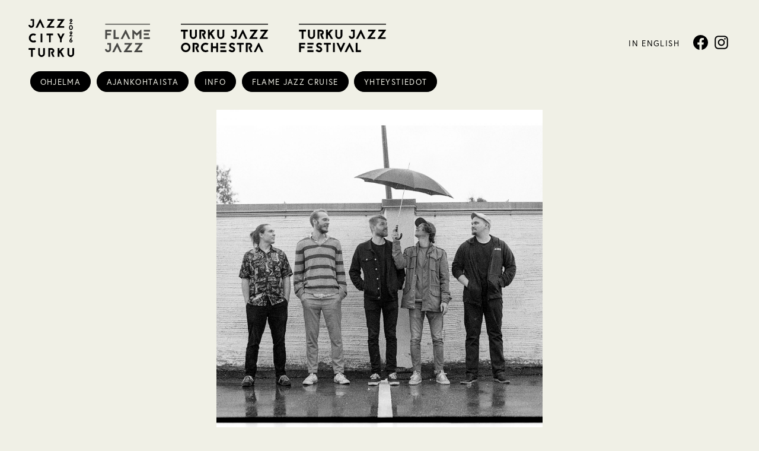

--- FILE ---
content_type: text/html; charset=UTF-8
request_url: http://www.flamejazz.fi/2021/10/12/tomi-nikku-5tetin-uutta-levya-juhlitaan-perjantaina-bar-ossa-ja-verkkokonsertissa/
body_size: 61605
content:
<!DOCTYPE html>
<html lang="fi" class="no-js">

<head>
  <link rel="shortcut icon" href="http://www.flamejazz.fi/wp-content/themes/jazzcityturku/images/favicon-2.ico?v7" />
  <link rel="apple-touch-icon-precomposed" href="http://www.flamejazz.fi/wp-content/themes/jazzcityturku/images/touch-icon-2.png" />

  <script type="text/javascript">
    var h = document.getElementsByTagName("html");
    if (h[0] && h[0].className) h[0].className = 'js';
  </script>
  <meta charset="utf-8" />
  <title>Tomi Nikku 5tetin uutta levyä juhlitaan perjantaina Bar Ö:ssä ja verkkokonsertissa! &#x2d; Flame Jazz</title>
  <meta name="viewport" content="initial-scale=1,user-scalable=no,maximum-scale=1,width=device-width" />
    
      <!-- Flame Jazz -->
    <script type="text/javascript">
      var _gaq = _gaq || [];
      _gaq.push(['_setAccount', 'UA-29159164-1']);
      _gaq.push(['_trackPageview']);

      (function() {
        var ga = document.createElement('script');
        ga.type = 'text/javascript';
        ga.async = true;
        ga.src = ('https:' == document.location.protocol ? 'https://ssl' : 'http://www') + '.google-analytics.com/ga.js';
        var s = document.getElementsByTagName('script')[0];
        s.parentNode.insertBefore(ga, s);
      })();
    </script>
  
  
              <style>
                .block-style-vari1>.content {
                    background-color: #e82c6a;
                    color: #ffffff;
                }

                .linkked.block-style-vari1:hover>.content {
                    background-color: #e82c6a;
                    color: #ffffff;
                }

                .block-style-vari2>.content {
                    background-color: #11c494;
                    color: #ffffff;
                }

                .linkked.block-style-vari2:hover>.content {
                    background-color: #11c494;
                    color: #ffffff;
                }

                .block-style-vari3>.content {
                    background-color: #ffe95b;
                    color: #0a0a0a;
                }

                .linkked.block-style-vari3:hover>.content {
                    background-color: #ffe95b;
                    color: #0a0a0a;
                }

                .block-style-vari4>.content {
                    background-color: #0a0a0a;
                    color: #ffffff;
                }

                .linkked.block-style-vari4:hover>.content {
                    background-color: #0a0a0a;
                    color: #ffffff;
                }

                            </style>
        
<!-- The SEO Framework tehnyt Sybre Waaijer -->
<meta name="robots" content="max-snippet:-1,max-image-preview:standard,max-video-preview:-1" />
<link rel="canonical" href="http://www.flamejazz.fi/2021/10/12/tomi-nikku-5tetin-uutta-levya-juhlitaan-perjantaina-bar-ossa-ja-verkkokonsertissa/" />
<meta name="description" content="Debyyttialbuminsa julkaisua juhlistava Tomi Nikku 5tet saapuu kiertueellaan Turkuun perjantaina. Trumpetisti Tomi Nikun tuoreet s&auml;vellykset ottavat kantaa&#8230;" />
<meta property="og:type" content="article" />
<meta property="og:locale" content="fi_FI" />
<meta property="og:site_name" content="Flame Jazz" />
<meta property="og:title" content="Tomi Nikku 5tetin uutta levyä juhlitaan perjantaina Bar Ö:ssä ja verkkokonsertissa!" />
<meta property="og:description" content="Debyyttialbuminsa julkaisua juhlistava Tomi Nikku 5tet saapuu kiertueellaan Turkuun perjantaina. Trumpetisti Tomi Nikun tuoreet s&auml;vellykset ottavat kantaa ajankohtaisiin aiheisiin&#8230;" />
<meta property="og:url" content="http://www.flamejazz.fi/2021/10/12/tomi-nikku-5tetin-uutta-levya-juhlitaan-perjantaina-bar-ossa-ja-verkkokonsertissa/" />
<meta property="og:image" content="https://www.jazzcityturku.fi/flamejazz/wp-content/uploads/sites/2/2021/10/5tet-3-©Jouni-Raatikainen-scaled.jpg" />
<meta property="og:image:width" content="2560" />
<meta property="og:image:height" content="2560" />
<meta property="article:published_time" content="2021-10-12T10:19+00:00" />
<meta property="article:modified_time" content="2021-10-12T10:31+00:00" />
<meta name="twitter:card" content="summary_large_image" />
<meta name="twitter:title" content="Tomi Nikku 5tetin uutta levyä juhlitaan perjantaina Bar Ö:ssä ja verkkokonsertissa!" />
<meta name="twitter:description" content="Debyyttialbuminsa julkaisua juhlistava Tomi Nikku 5tet saapuu kiertueellaan Turkuun perjantaina. Trumpetisti Tomi Nikun tuoreet s&auml;vellykset ottavat kantaa ajankohtaisiin aiheisiin&#8230;" />
<meta name="twitter:image" content="https://www.jazzcityturku.fi/flamejazz/wp-content/uploads/sites/2/2021/10/5tet-3-©Jouni-Raatikainen-scaled.jpg" />
<script type="application/ld+json">{"@context":"https://schema.org","@graph":[{"@type":"WebSite","@id":"http://www.flamejazz.fi/#/schema/WebSite","url":"http://www.flamejazz.fi/","name":"Flame Jazz","inLanguage":"fi","potentialAction":{"@type":"SearchAction","target":{"@type":"EntryPoint","urlTemplate":"http://www.flamejazz.fi/search/{search_term_string}/"},"query-input":"required name=search_term_string"},"publisher":{"@type":"Organization","@id":"http://www.flamejazz.fi/#/schema/Organization","name":"Flame Jazz","url":"http://www.flamejazz.fi/"}},{"@type":"WebPage","@id":"http://www.flamejazz.fi/2021/10/12/tomi-nikku-5tetin-uutta-levya-juhlitaan-perjantaina-bar-ossa-ja-verkkokonsertissa/","url":"http://www.flamejazz.fi/2021/10/12/tomi-nikku-5tetin-uutta-levya-juhlitaan-perjantaina-bar-ossa-ja-verkkokonsertissa/","name":"Tomi Nikku 5tetin uutta levyä juhlitaan perjantaina Bar Ö:ssä ja verkkokonsertissa! &#x2d; Flame Jazz","description":"Debyyttialbuminsa julkaisua juhlistava Tomi Nikku 5tet saapuu kiertueellaan Turkuun perjantaina. Trumpetisti Tomi Nikun tuoreet s&auml;vellykset ottavat kantaa&#8230;","inLanguage":"fi","isPartOf":{"@id":"http://www.flamejazz.fi/#/schema/WebSite"},"breadcrumb":{"@type":"BreadcrumbList","@id":"http://www.flamejazz.fi/#/schema/BreadcrumbList","itemListElement":[{"@type":"ListItem","position":1,"item":"http://www.flamejazz.fi/","name":"Flame Jazz"},{"@type":"ListItem","position":2,"item":"http://www.flamejazz.fi/uutiset/","name":"Kategoria: Uutiset"},{"@type":"ListItem","position":3,"name":"Tomi Nikku 5tetin uutta levyä juhlitaan perjantaina Bar Ö:ssä ja verkkokonsertissa!"}]},"potentialAction":{"@type":"ReadAction","target":"http://www.flamejazz.fi/2021/10/12/tomi-nikku-5tetin-uutta-levya-juhlitaan-perjantaina-bar-ossa-ja-verkkokonsertissa/"},"datePublished":"2021-10-12T10:19+00:00","dateModified":"2021-10-12T10:31+00:00","author":{"@type":"Person","@id":"http://www.flamejazz.fi/#/schema/Person/0fd89e67959414d55583715efdf6bead","name":"sanna"}}]}</script>
<!-- / The SEO Framework tehnyt Sybre Waaijer | 19.27ms meta | 8.50ms boot -->

<link rel="alternate" type="application/rss+xml" title="Flame Jazz &raquo; syöte" href="http://www.flamejazz.fi/feed/" />
<link rel="alternate" type="application/rss+xml" title="Flame Jazz &raquo; kommenttien syöte" href="http://www.flamejazz.fi/comments/feed/" />
<script type="text/javascript">
window._wpemojiSettings = {"baseUrl":"https:\/\/s.w.org\/images\/core\/emoji\/14.0.0\/72x72\/","ext":".png","svgUrl":"https:\/\/s.w.org\/images\/core\/emoji\/14.0.0\/svg\/","svgExt":".svg","source":{"concatemoji":"http:\/\/www.flamejazz.fi\/wp-includes\/js\/wp-emoji-release.min.js?ver=6.2.2"}};
/*! This file is auto-generated */
!function(e,a,t){var n,r,o,i=a.createElement("canvas"),p=i.getContext&&i.getContext("2d");function s(e,t){p.clearRect(0,0,i.width,i.height),p.fillText(e,0,0);e=i.toDataURL();return p.clearRect(0,0,i.width,i.height),p.fillText(t,0,0),e===i.toDataURL()}function c(e){var t=a.createElement("script");t.src=e,t.defer=t.type="text/javascript",a.getElementsByTagName("head")[0].appendChild(t)}for(o=Array("flag","emoji"),t.supports={everything:!0,everythingExceptFlag:!0},r=0;r<o.length;r++)t.supports[o[r]]=function(e){if(p&&p.fillText)switch(p.textBaseline="top",p.font="600 32px Arial",e){case"flag":return s("\ud83c\udff3\ufe0f\u200d\u26a7\ufe0f","\ud83c\udff3\ufe0f\u200b\u26a7\ufe0f")?!1:!s("\ud83c\uddfa\ud83c\uddf3","\ud83c\uddfa\u200b\ud83c\uddf3")&&!s("\ud83c\udff4\udb40\udc67\udb40\udc62\udb40\udc65\udb40\udc6e\udb40\udc67\udb40\udc7f","\ud83c\udff4\u200b\udb40\udc67\u200b\udb40\udc62\u200b\udb40\udc65\u200b\udb40\udc6e\u200b\udb40\udc67\u200b\udb40\udc7f");case"emoji":return!s("\ud83e\udef1\ud83c\udffb\u200d\ud83e\udef2\ud83c\udfff","\ud83e\udef1\ud83c\udffb\u200b\ud83e\udef2\ud83c\udfff")}return!1}(o[r]),t.supports.everything=t.supports.everything&&t.supports[o[r]],"flag"!==o[r]&&(t.supports.everythingExceptFlag=t.supports.everythingExceptFlag&&t.supports[o[r]]);t.supports.everythingExceptFlag=t.supports.everythingExceptFlag&&!t.supports.flag,t.DOMReady=!1,t.readyCallback=function(){t.DOMReady=!0},t.supports.everything||(n=function(){t.readyCallback()},a.addEventListener?(a.addEventListener("DOMContentLoaded",n,!1),e.addEventListener("load",n,!1)):(e.attachEvent("onload",n),a.attachEvent("onreadystatechange",function(){"complete"===a.readyState&&t.readyCallback()})),(e=t.source||{}).concatemoji?c(e.concatemoji):e.wpemoji&&e.twemoji&&(c(e.twemoji),c(e.wpemoji)))}(window,document,window._wpemojiSettings);
</script>
<style type="text/css">
img.wp-smiley,
img.emoji {
	display: inline !important;
	border: none !important;
	box-shadow: none !important;
	height: 1em !important;
	width: 1em !important;
	margin: 0 0.07em !important;
	vertical-align: -0.1em !important;
	background: none !important;
	padding: 0 !important;
}
</style>
	<link rel='stylesheet' id='museum-css' href='http://www.flamejazz.fi/wp-content/themes/jazzcityturku/js/museum/museum-white.css?ver=6.2.2' type='text/css' media='all' />
<link rel='stylesheet' id='wp-block-library-css' href='http://www.flamejazz.fi/wp-includes/css/dist/block-library/style.min.css?ver=6.2.2' type='text/css' media='all' />
<link rel='stylesheet' id='classic-theme-styles-css' href='http://www.flamejazz.fi/wp-includes/css/classic-themes.min.css?ver=6.2.2' type='text/css' media='all' />
<style id='global-styles-inline-css' type='text/css'>
body{--wp--preset--color--black: #000000;--wp--preset--color--cyan-bluish-gray: #abb8c3;--wp--preset--color--white: #ffffff;--wp--preset--color--pale-pink: #f78da7;--wp--preset--color--vivid-red: #cf2e2e;--wp--preset--color--luminous-vivid-orange: #ff6900;--wp--preset--color--luminous-vivid-amber: #fcb900;--wp--preset--color--light-green-cyan: #7bdcb5;--wp--preset--color--vivid-green-cyan: #00d084;--wp--preset--color--pale-cyan-blue: #8ed1fc;--wp--preset--color--vivid-cyan-blue: #0693e3;--wp--preset--color--vivid-purple: #9b51e0;--wp--preset--gradient--vivid-cyan-blue-to-vivid-purple: linear-gradient(135deg,rgba(6,147,227,1) 0%,rgb(155,81,224) 100%);--wp--preset--gradient--light-green-cyan-to-vivid-green-cyan: linear-gradient(135deg,rgb(122,220,180) 0%,rgb(0,208,130) 100%);--wp--preset--gradient--luminous-vivid-amber-to-luminous-vivid-orange: linear-gradient(135deg,rgba(252,185,0,1) 0%,rgba(255,105,0,1) 100%);--wp--preset--gradient--luminous-vivid-orange-to-vivid-red: linear-gradient(135deg,rgba(255,105,0,1) 0%,rgb(207,46,46) 100%);--wp--preset--gradient--very-light-gray-to-cyan-bluish-gray: linear-gradient(135deg,rgb(238,238,238) 0%,rgb(169,184,195) 100%);--wp--preset--gradient--cool-to-warm-spectrum: linear-gradient(135deg,rgb(74,234,220) 0%,rgb(151,120,209) 20%,rgb(207,42,186) 40%,rgb(238,44,130) 60%,rgb(251,105,98) 80%,rgb(254,248,76) 100%);--wp--preset--gradient--blush-light-purple: linear-gradient(135deg,rgb(255,206,236) 0%,rgb(152,150,240) 100%);--wp--preset--gradient--blush-bordeaux: linear-gradient(135deg,rgb(254,205,165) 0%,rgb(254,45,45) 50%,rgb(107,0,62) 100%);--wp--preset--gradient--luminous-dusk: linear-gradient(135deg,rgb(255,203,112) 0%,rgb(199,81,192) 50%,rgb(65,88,208) 100%);--wp--preset--gradient--pale-ocean: linear-gradient(135deg,rgb(255,245,203) 0%,rgb(182,227,212) 50%,rgb(51,167,181) 100%);--wp--preset--gradient--electric-grass: linear-gradient(135deg,rgb(202,248,128) 0%,rgb(113,206,126) 100%);--wp--preset--gradient--midnight: linear-gradient(135deg,rgb(2,3,129) 0%,rgb(40,116,252) 100%);--wp--preset--duotone--dark-grayscale: url('#wp-duotone-dark-grayscale');--wp--preset--duotone--grayscale: url('#wp-duotone-grayscale');--wp--preset--duotone--purple-yellow: url('#wp-duotone-purple-yellow');--wp--preset--duotone--blue-red: url('#wp-duotone-blue-red');--wp--preset--duotone--midnight: url('#wp-duotone-midnight');--wp--preset--duotone--magenta-yellow: url('#wp-duotone-magenta-yellow');--wp--preset--duotone--purple-green: url('#wp-duotone-purple-green');--wp--preset--duotone--blue-orange: url('#wp-duotone-blue-orange');--wp--preset--font-size--small: 13px;--wp--preset--font-size--medium: 20px;--wp--preset--font-size--large: 36px;--wp--preset--font-size--x-large: 42px;--wp--preset--spacing--20: 0.44rem;--wp--preset--spacing--30: 0.67rem;--wp--preset--spacing--40: 1rem;--wp--preset--spacing--50: 1.5rem;--wp--preset--spacing--60: 2.25rem;--wp--preset--spacing--70: 3.38rem;--wp--preset--spacing--80: 5.06rem;--wp--preset--shadow--natural: 6px 6px 9px rgba(0, 0, 0, 0.2);--wp--preset--shadow--deep: 12px 12px 50px rgba(0, 0, 0, 0.4);--wp--preset--shadow--sharp: 6px 6px 0px rgba(0, 0, 0, 0.2);--wp--preset--shadow--outlined: 6px 6px 0px -3px rgba(255, 255, 255, 1), 6px 6px rgba(0, 0, 0, 1);--wp--preset--shadow--crisp: 6px 6px 0px rgba(0, 0, 0, 1);}:where(.is-layout-flex){gap: 0.5em;}body .is-layout-flow > .alignleft{float: left;margin-inline-start: 0;margin-inline-end: 2em;}body .is-layout-flow > .alignright{float: right;margin-inline-start: 2em;margin-inline-end: 0;}body .is-layout-flow > .aligncenter{margin-left: auto !important;margin-right: auto !important;}body .is-layout-constrained > .alignleft{float: left;margin-inline-start: 0;margin-inline-end: 2em;}body .is-layout-constrained > .alignright{float: right;margin-inline-start: 2em;margin-inline-end: 0;}body .is-layout-constrained > .aligncenter{margin-left: auto !important;margin-right: auto !important;}body .is-layout-constrained > :where(:not(.alignleft):not(.alignright):not(.alignfull)){max-width: var(--wp--style--global--content-size);margin-left: auto !important;margin-right: auto !important;}body .is-layout-constrained > .alignwide{max-width: var(--wp--style--global--wide-size);}body .is-layout-flex{display: flex;}body .is-layout-flex{flex-wrap: wrap;align-items: center;}body .is-layout-flex > *{margin: 0;}:where(.wp-block-columns.is-layout-flex){gap: 2em;}.has-black-color{color: var(--wp--preset--color--black) !important;}.has-cyan-bluish-gray-color{color: var(--wp--preset--color--cyan-bluish-gray) !important;}.has-white-color{color: var(--wp--preset--color--white) !important;}.has-pale-pink-color{color: var(--wp--preset--color--pale-pink) !important;}.has-vivid-red-color{color: var(--wp--preset--color--vivid-red) !important;}.has-luminous-vivid-orange-color{color: var(--wp--preset--color--luminous-vivid-orange) !important;}.has-luminous-vivid-amber-color{color: var(--wp--preset--color--luminous-vivid-amber) !important;}.has-light-green-cyan-color{color: var(--wp--preset--color--light-green-cyan) !important;}.has-vivid-green-cyan-color{color: var(--wp--preset--color--vivid-green-cyan) !important;}.has-pale-cyan-blue-color{color: var(--wp--preset--color--pale-cyan-blue) !important;}.has-vivid-cyan-blue-color{color: var(--wp--preset--color--vivid-cyan-blue) !important;}.has-vivid-purple-color{color: var(--wp--preset--color--vivid-purple) !important;}.has-black-background-color{background-color: var(--wp--preset--color--black) !important;}.has-cyan-bluish-gray-background-color{background-color: var(--wp--preset--color--cyan-bluish-gray) !important;}.has-white-background-color{background-color: var(--wp--preset--color--white) !important;}.has-pale-pink-background-color{background-color: var(--wp--preset--color--pale-pink) !important;}.has-vivid-red-background-color{background-color: var(--wp--preset--color--vivid-red) !important;}.has-luminous-vivid-orange-background-color{background-color: var(--wp--preset--color--luminous-vivid-orange) !important;}.has-luminous-vivid-amber-background-color{background-color: var(--wp--preset--color--luminous-vivid-amber) !important;}.has-light-green-cyan-background-color{background-color: var(--wp--preset--color--light-green-cyan) !important;}.has-vivid-green-cyan-background-color{background-color: var(--wp--preset--color--vivid-green-cyan) !important;}.has-pale-cyan-blue-background-color{background-color: var(--wp--preset--color--pale-cyan-blue) !important;}.has-vivid-cyan-blue-background-color{background-color: var(--wp--preset--color--vivid-cyan-blue) !important;}.has-vivid-purple-background-color{background-color: var(--wp--preset--color--vivid-purple) !important;}.has-black-border-color{border-color: var(--wp--preset--color--black) !important;}.has-cyan-bluish-gray-border-color{border-color: var(--wp--preset--color--cyan-bluish-gray) !important;}.has-white-border-color{border-color: var(--wp--preset--color--white) !important;}.has-pale-pink-border-color{border-color: var(--wp--preset--color--pale-pink) !important;}.has-vivid-red-border-color{border-color: var(--wp--preset--color--vivid-red) !important;}.has-luminous-vivid-orange-border-color{border-color: var(--wp--preset--color--luminous-vivid-orange) !important;}.has-luminous-vivid-amber-border-color{border-color: var(--wp--preset--color--luminous-vivid-amber) !important;}.has-light-green-cyan-border-color{border-color: var(--wp--preset--color--light-green-cyan) !important;}.has-vivid-green-cyan-border-color{border-color: var(--wp--preset--color--vivid-green-cyan) !important;}.has-pale-cyan-blue-border-color{border-color: var(--wp--preset--color--pale-cyan-blue) !important;}.has-vivid-cyan-blue-border-color{border-color: var(--wp--preset--color--vivid-cyan-blue) !important;}.has-vivid-purple-border-color{border-color: var(--wp--preset--color--vivid-purple) !important;}.has-vivid-cyan-blue-to-vivid-purple-gradient-background{background: var(--wp--preset--gradient--vivid-cyan-blue-to-vivid-purple) !important;}.has-light-green-cyan-to-vivid-green-cyan-gradient-background{background: var(--wp--preset--gradient--light-green-cyan-to-vivid-green-cyan) !important;}.has-luminous-vivid-amber-to-luminous-vivid-orange-gradient-background{background: var(--wp--preset--gradient--luminous-vivid-amber-to-luminous-vivid-orange) !important;}.has-luminous-vivid-orange-to-vivid-red-gradient-background{background: var(--wp--preset--gradient--luminous-vivid-orange-to-vivid-red) !important;}.has-very-light-gray-to-cyan-bluish-gray-gradient-background{background: var(--wp--preset--gradient--very-light-gray-to-cyan-bluish-gray) !important;}.has-cool-to-warm-spectrum-gradient-background{background: var(--wp--preset--gradient--cool-to-warm-spectrum) !important;}.has-blush-light-purple-gradient-background{background: var(--wp--preset--gradient--blush-light-purple) !important;}.has-blush-bordeaux-gradient-background{background: var(--wp--preset--gradient--blush-bordeaux) !important;}.has-luminous-dusk-gradient-background{background: var(--wp--preset--gradient--luminous-dusk) !important;}.has-pale-ocean-gradient-background{background: var(--wp--preset--gradient--pale-ocean) !important;}.has-electric-grass-gradient-background{background: var(--wp--preset--gradient--electric-grass) !important;}.has-midnight-gradient-background{background: var(--wp--preset--gradient--midnight) !important;}.has-small-font-size{font-size: var(--wp--preset--font-size--small) !important;}.has-medium-font-size{font-size: var(--wp--preset--font-size--medium) !important;}.has-large-font-size{font-size: var(--wp--preset--font-size--large) !important;}.has-x-large-font-size{font-size: var(--wp--preset--font-size--x-large) !important;}
.wp-block-navigation a:where(:not(.wp-element-button)){color: inherit;}
:where(.wp-block-columns.is-layout-flex){gap: 2em;}
.wp-block-pullquote{font-size: 1.5em;line-height: 1.6;}
</style>
<link rel='stylesheet' id='style-css' href='http://www.flamejazz.fi/wp-content/themes/jazzcityturku/style-flame.css?ver=1739799379' type='text/css' media='all' />
<link rel='stylesheet' id='print-css' href='http://www.flamejazz.fi/wp-content/themes/jazzcityturku/css/print.css?ver=0.2.2' type='text/css' media='print' />
<link rel='stylesheet' id='style-facelift-css' href='http://www.flamejazz.fi/wp-content/themes/jazzcityturku/style-facelift.css?ver=1739799379' type='text/css' media='all' />
<script type='text/javascript' src='http://www.flamejazz.fi/wp-includes/js/jquery/jquery.min.js?ver=3.6.4' id='jquery-core-js'></script>
<script type='text/javascript' src='http://www.flamejazz.fi/wp-includes/js/jquery/jquery-migrate.min.js?ver=3.4.0' id='jquery-migrate-js'></script>
<link rel="https://api.w.org/" href="http://www.flamejazz.fi/wp-json/" /><link rel="alternate" type="application/json" href="http://www.flamejazz.fi/wp-json/wp/v2/posts/11874" /><link rel="EditURI" type="application/rsd+xml" title="RSD" href="https://www.flamejazz.fi/xmlrpc.php?rsd" />
<link rel="wlwmanifest" type="application/wlwmanifest+xml" href="http://www.flamejazz.fi/wp-includes/wlwmanifest.xml" />
<link rel="alternate" type="application/json+oembed" href="http://www.flamejazz.fi/wp-json/oembed/1.0/embed?url=http%3A%2F%2Fwww.flamejazz.fi%2F2021%2F10%2F12%2Ftomi-nikku-5tetin-uutta-levya-juhlitaan-perjantaina-bar-ossa-ja-verkkokonsertissa%2F" />
<link rel="alternate" type="text/xml+oembed" href="http://www.flamejazz.fi/wp-json/oembed/1.0/embed?url=http%3A%2F%2Fwww.flamejazz.fi%2F2021%2F10%2F12%2Ftomi-nikku-5tetin-uutta-levya-juhlitaan-perjantaina-bar-ossa-ja-verkkokonsertissa%2F&#038;format=xml" />

  </head>

<body class="post-template-default single single-post postid-11874 single-format-standard not-front-page site-2 has-post-thumbnail">

  <div id="page">
    <div id="top"></div>

    <header id="header">
      <div class="page-wrapper">
        <h1 id="header-title">
          <a href="http://www.flamejazz.fi/">
            <span class="assistive-text">Flame Jazz</span>
                          <svg xmlns="http://www.w3.org/2000/svg" viewBox="0 0 223.93 142.26">

  <path d="M32.12 39.32H10.55v8.51h17.81v9.23H10.55v19.26H1.32V30.09h30.8v9.23zM52.22 67.08h17.22v9.17H42.99V30.08h9.23v37zM104.26 30.08l21.83 46.24h-10.23l-13.19-28.1-14.31 28.1H78.01l23.54-46.24h2.71zM171.71 76.32v-28.3l-13.25 12.07-13.26-12.07v28.3h-9.23V30.09h3.16l19.33 17.54 19.26-17.54h3.23v46.23h-9.24zM192.8 76.32h30.61v-9.24H192.8zm0-19.2h25.53v-9.23H192.8zm0-17.8h30.8v-9.24h-30.8z"/>
  <path d="M30.34 96v31.07a15.17 15.17 0 01-30.34 0V127h9.23v.07a5.78 5.78 0 001.77 4.17 6 6 0 004.17 1.76 5.84 5.84 0 004.15-1.78 6 6 0 001.92-4.15V104.4h-9.76l.19-8.4z"/>
  <path d="M59.48 96.02l-23.54 46.24h10.35l14.31-28.1 13.2 28.1h10.22L62.19 96.02h-2.71zM97.39 96.02v8.64h21.37l-25.52 34.96v2.64h40.56v-8.58h-24.14l25.59-34.95v-2.71H97.39zM149.29 96.02v8.64h21.37l-25.52 34.96v2.64h40.56v-8.58h-24.14l25.59-34.95v-2.71h-37.86zM1.27 0h222.66v4.3H1.27z"/>
</svg>
                      </a>
        </h1>
        <a href="#" id="more-mobile">
          <span class="assistive-text">Valikko</span>
          <svg clip-rule="evenodd" fill-rule="evenodd" stroke-linejoin="round" stroke-miterlimit="2" viewBox="0 0 24 24" xmlns="http://www.w3.org/2000/svg">
            <path d="m22 16.75c0-.414-.336-.75-.75-.75h-18.5c-.414 0-.75.336-.75.75s.336.75.75.75h18.5c.414 0 .75-.336.75-.75zm0-5c0-.414-.336-.75-.75-.75h-18.5c-.414 0-.75.336-.75.75s.336.75.75.75h18.5c.414 0 .75-.336.75-.75zm0-5c0-.414-.336-.75-.75-.75h-18.5c-.414 0-.75.336-.75.75s.336.75.75.75h18.5c.414 0 .75-.336.75-.75z" fill-rule="nonzero" />
          </svg>
        </a>
        <a href="#" id="more-sites"><span class="assistive-text">Sivustot</span>
          <svg xmlns="http://www.w3.org/2000/svg" width="24" height="24" viewBox="0 0 24 24">
            <path d="M11 11h-11v-11h11v11zm13 0h-11v-11h11v11zm-13 13h-11v-11h11v11zm13 0h-11v-11h11v11z" />
          </svg>
        </a>



        <nav id="sites" class="sites-buttons">
          <h1 class="assistive-text">Sivustot</h1>
          <ul class="menu">
            <li>
              <a href="http://www.jazzcityturku.fi" class="site site-jct site-1 ">
                <span class="assistive-text">Jazz City Turku</span><?xml version="1.0" encoding="UTF-8"?>
<svg xmlns="http://www.w3.org/2000/svg" version="1.1" viewBox="0 0 1164.8 962">
  <!-- Generator: Adobe Illustrator 30.1.0, SVG Export Plug-In . SVG Version: 2.1.1 Build 136)  -->
  <g>
    <path d="M1072.9,33.2c0-6.8,5.8-12.5,12.7-12.5s12.5,5.7,12.5,12.5-5.6,12.7-12.5,12.7-12.7-5.7-12.7-12.7M1124.6,124.2v-20h-46.1s38.4-52.2,40.2-56.2c1.7-4.4,2.8-8.9,2.8-13.6s-1.1-9.1-2.8-13.4c-1.7-4.2-4.2-7.8-7.5-11-3.1-3.1-6.8-5.7-11-7.5-4.2-1.7-8.7-2.6-13.4-2.6s-9.2.9-13.4,2.6c-4.2,1.7-7.8,4.4-11,7.5-3.3,3.1-5.7,6.8-7.5,11-1.7,4.3-2.8,8.9-2.8,13.4s1,9.2,2.8,13.6c1.7,4,4.2,7.8,7.5,10.9,3.1,3.1,6.8,5.6,11,7.3,1.9.9,4,1.6,6.2,2.1l-40.2,55.8h85.1Z"/>
    <path d="M1120.8,877.2c-.3,11-4.1,21.1-11.9,28.9-7.8,7.8-17.9,11.9-28.9,11.9s-21.4-4.1-29.2-11.9c-7.9-7.9-12.3-18.2-12.3-29.2v-138.9h-44v139.2c.3,46.8,38.3,84.8,85.5,84.8s84.8-38,84.8-85.1v-138.9h-44v139.2Z"/>
  </g>
  <polygon points="871.1 370 826.1 453 780.9 370 732.2 370 804.2 509.5 804.2 590.3 848.1 590.3 848.1 509.5 919.8 370 871.1 370"/>
  <polygon points="853.5 738 789 809 789 738 745.1 738 745.1 958 789 958 789 874.7 806 857.4 862.2 958 914.7 958 835.9 824.1 912.8 738 853.5 738"/>
  <polygon points="719.7 222.4 912.9 222.4 912.9 181.6 797.9 181.6 919.8 15.1 919.8 2.2 739.5 2.2 739.5 43.3 841.2 43.3 719.7 209.8 719.7 222.4"/>
  <polygon points="568.4 590.3 568.4 414 629.4 414 629.4 370 463.2 370 463.2 414 524.5 414 524.5 590.3 568.4 590.3"/>
  <g>
    <path d="M1072.9,347.2c0-6.8,5.8-12.5,12.7-12.5s12.5,5.7,12.5,12.5-5.6,12.7-12.5,12.7-12.7-5.7-12.7-12.7M1124.6,418.2h-46.1s38.4-52.2,40.2-56.2c1.7-4.4,2.8-8.9,2.8-13.6s-1.1-9.1-2.8-13.4c-1.7-4.2-4.2-7.8-7.5-11-3.1-3.1-6.8-5.7-11-7.5-4.2-1.7-8.7-2.6-13.4-2.6s-9.2.9-13.4,2.6c-4.2,1.7-7.8,4.4-11,7.5-3.3,3.1-5.7,6.8-7.5,11-1.7,4.3-2.8,8.9-2.8,13.4s1,9.2,2.8,13.6c1.7,4,4.2,7.8,7.5,10.9,3.1,3.1,6.8,5.6,11,7.3,1.9.9,4,1.6,6.2,2.1l-40.2,55.8h85.1v-20Z"/>
    <path d="M1061.7,200.1c1.6-4.7,3.8-9.2,6.6-12.7,2.6-3.3,7.8-9,15-9s12.5,5.7,15,9c2.8,3.5,5,8,6.6,12.7,1.7,5.4,2.6,11.2,2.6,17.1s-.9,11.8-2.6,17c-1.6,4.9-3.8,9.2-6.6,12.9-2.4,3.3-7.8,8.9-15,8.9s-12.3-5.6-15-8.9c-2.8-3.7-5-8-6.6-12.9-1.7-5.2-2.6-11-2.6-17s.9-11.6,2.6-17.1M1083.3,280.3c26.8,0,48.5-28.2,48.5-63.1s-21.7-63.1-48.5-63.1-48.5,28.4-48.5,63.1,21.7,63.1,48.5,63.1"/>
  </g>
  <polygon points="409.7 222.4 305.7 2.2 292.8 2.2 180.6 222.4 229.9 222.4 298.1 88.6 361 222.4 409.7 222.4"/>
  <path d="M9.4,480.6c0,62.8,51.2,114,114,114s53.1-10.1,72.9-26.4l-28.3-32.4c-41.5,31.4-109.6,6.6-109.6-55.3s64.4-84.8,107.1-57.2l28.3-32.7c-19.5-15.1-44-24.2-70.4-24.2-62.8,0-114,51.2-114,114.1"/>
  <rect x="310.1" y="370" width="44" height="219.9"/>
  <path d="M0,149.8v.4c0,39.9,32.4,72.2,72.2,72.2s72.3-32.4,72.3-72.3V2.2H55.6l-.9,39.9h46.5v108.1c0,7.5-3.8,14.4-9.1,19.8-5.4,5.4-12.3,8.5-19.8,8.5s-14.8-3.1-20.1-8.5c-5.3-5.3-8.2-12.2-8.2-19.8v-.3H0Z"/>
  <polygon points="463 222.4 656.2 222.4 656.2 181.6 541.2 181.6 663.1 15.1 663.1 2.2 482.8 2.2 482.8 43.3 584.6 43.3 463 209.8 463 222.4"/>
  <g>
    <path d="M594.7,826h-17v44l41.2,88.3h46.8l-43.7-94.2c22.9-10.4,38.6-33.3,38.6-60s-29.5-66.3-66-66.3h-86.1v220.2h44v-176.2h42.1c12.2,0,22,10,22,22.3s-9.8,22-22,22"/>
    <path d="M419.2,876.9v-138.9h-44v139.2c-.3,11-4.1,21-11.9,28.9-7.9,7.8-17.9,11.9-28.9,11.9s-21.4-4.1-29.2-11.9c-7.9-7.9-12.3-18.2-12.3-29.2v-138.9h-44v139.2c.3,46.8,38.3,84.8,85.4,84.8h.1c46.8,0,84.8-38,84.8-85.1"/>
  </g>
  <polygon points="4.7 738 4.7 782 66 782 66 958.3 109.9 958.3 109.9 782 170.9 782 170.9 738 4.7 738"/>
  <path d="M1099,557.3c0-9.9-6.9-17.7-15.6-17.7s-15.8,7.8-15.8,17.7,6.9,17.7,15.8,17.7,15.6-7.8,15.6-17.7M1086.4,519.3c4.3.3,8.5,1.4,12.5,3,4.7,1.9,8.9,4.5,12.5,8,3.6,3.5,6.6,7.5,8.5,12,2.1,4.7,3.1,9.7,3.1,14.8s-1,10.1-3.1,14.6c-1.9,4.5-4.9,8.7-8.5,12-3.6,3.5-7.8,6.3-12.5,8.2-5,1.9-10.2,3-15.4,3s-10.6-1-15.5-3c-4.9-1.9-9-4.7-12.7-8.2-3.7-3.3-6.4-7.5-8.5-12-2.1-4.5-3.1-9.5-3.1-14.6s1-10.1,3.1-14.8c1.1-2.3,36.6-71.7,36.6-71.7h27.8l-24.8,48.8Z"/>
</svg>              </a>
            </li>
            <li><a class="site site-flame site-2 active" href="http://www.flamejazz.fi"><span class="assistive-text">Flame Jazz</span>
                <svg xmlns="http://www.w3.org/2000/svg" viewBox="0 0 223.93 142.26">

  <path d="M32.12 39.32H10.55v8.51h17.81v9.23H10.55v19.26H1.32V30.09h30.8v9.23zM52.22 67.08h17.22v9.17H42.99V30.08h9.23v37zM104.26 30.08l21.83 46.24h-10.23l-13.19-28.1-14.31 28.1H78.01l23.54-46.24h2.71zM171.71 76.32v-28.3l-13.25 12.07-13.26-12.07v28.3h-9.23V30.09h3.16l19.33 17.54 19.26-17.54h3.23v46.23h-9.24zM192.8 76.32h30.61v-9.24H192.8zm0-19.2h25.53v-9.23H192.8zm0-17.8h30.8v-9.24h-30.8z"/>
  <path d="M30.34 96v31.07a15.17 15.17 0 01-30.34 0V127h9.23v.07a5.78 5.78 0 001.77 4.17 6 6 0 004.17 1.76 5.84 5.84 0 004.15-1.78 6 6 0 001.92-4.15V104.4h-9.76l.19-8.4z"/>
  <path d="M59.48 96.02l-23.54 46.24h10.35l14.31-28.1 13.2 28.1h10.22L62.19 96.02h-2.71zM97.39 96.02v8.64h21.37l-25.52 34.96v2.64h40.56v-8.58h-24.14l25.59-34.95v-2.71H97.39zM149.29 96.02v8.64h21.37l-25.52 34.96v2.64h40.56v-8.58h-24.14l25.59-34.95v-2.71h-37.86zM1.27 0h222.66v4.3H1.27z"/>
</svg>
              </a></li>
            <li><a class="site site-tjo site-3 " href="http://www.tjo.fi"><span class="assistive-text">Turku Jazz Orchestra</span><svg xmlns="http://www.w3.org/2000/svg" viewBox="0 0 437.47 143.18">

  <path d="M.15 30.08v9.23h12.86v37h9.24v-37h12.79v-9.23H.15z"/>
  <g >
    <path d="M80.67 59.23a17.88 17.88 0 01-35.75.06V30.08h9.24v29.15a8.67 8.67 0 008.7 8.64 8.43 8.43 0 006.07-2.51 8.72 8.72 0 002.51-6.07V30.08h9.23zm21.49-19.98v37h-9.23V30H111a13.91 13.91 0 0113.85 13.92 13.77 13.77 0 01-8.12 12.59l9.17 19.79h-9.82l-8.65-18.53v-9.23H111a4.58 4.58 0 004.61-4.61 4.64 4.64 0 00-4.61-4.68z"/>
  </g>
  <path d="M148.84 55.14l-3.56 3.63v17.47h-9.23V30.08h9.23v14.9l13.53-14.9h12.46l-16.16 18.07 16.55 28.09h-11.01l-11.81-21.1z"/>
  <g >
    <path d="M218.29 59.23a17.88 17.88 0 01-35.75.06V30.08h9.23v29.15a8.69 8.69 0 008.71 8.64 8.43 8.43 0 006.07-2.51 8.67 8.67 0 002.5-6.07V30.08h9.24zm62.37-29.15v31.06a15.17 15.17 0 01-30.34 0v-.06h9.24v.06a5.8 5.8 0 001.71 4.16 6 6 0 004.22 1.78 5.85 5.85 0 004.16-1.78 6 6 0 001.91-4.16V38.45h-9.76l.2-8.37z"/>
  </g>
  <path d="M312.51 30.08l21.84 46.23h-10.23l-13.19-28.1-14.31 28.1h-10.36l23.55-46.23h2.7zm31.05 46.23v-2.64l25.53-34.95h-21.37v-8.64h37.86v2.7l-25.59 34.96h24.14v8.57h-40.57zm56.05-46.23v8.64h21.37l-25.52 34.95v2.64h40.56v-8.57h-24.14l25.59-34.96v-2.7h-37.86z"/>
  <g >
    <path d="M48.36 119.1a23.94 23.94 0 11-23.94-23.94 24 24 0 0123.94 23.94m-38.36 0a14.45 14.45 0 1014.44-14.44A14.43 14.43 0 0010 119.1m58.13-13.92v37H58.9V96H77a13.9 13.9 0 0113.85 13.92 13.76 13.76 0 01-8.11 12.59l9.17 19.79h-9.86l-8.64-18.53v-9.24H77a4.58 4.58 0 004.62-4.61 4.64 4.64 0 00-4.62-4.74zm64.7 2.05c-9-5.81-22.49-.4-22.49 12 0 13 14.31 18.21 23 11.61l5.93 6.79a23.92 23.92 0 11-.52-37.26z"/>
  </g>
  <path d="M177.47 96.08v17.68h-17.09V96.08h-9.23v46.17h9.23v-19.26h17.09v19.26h9.23V96.08h-9.23zm20.43 46.17h30.61V133H197.9zm0-19.19h25.53v-9.24H197.9zm0-17.81h30.8V96h-30.8z"/>
  <g >
    <path d="M255.27 122.66a22 22 0 01-7-2.9 12.67 12.67 0 01-5.93-10.42 12.37 12.37 0 013.36-9.43 16 16 0 0110.75-4.55c6.73 0 10.49 2.44 13.85 4.61l1.52 1-4.82 7.84-1.64-1c-3-1.92-4.89-3.17-8.91-3.17a7 7 0 00-4.09 1.72 3.21 3.21 0 00-.79 2.63c.07 2.38 1.71 3.7 5.93 4.75.53.13.93.27 1.32.4a24.55 24.55 0 0110.23 6.13 13.38 13.38 0 013.62 9 14.37 14.37 0 01-14.31 13.92 27.42 27.42 0 01-8.11-1.13 25.43 25.43 0 01-11-7l6.72-6.33a16 16 0 0012.4 5.21 5.07 5.07 0 005.08-4.68c0-2.51-2.83-4.82-7.65-6.47l-.2-.06z"/>
  </g>
  <path d="M280.92 96.02v9.23h12.86v37h9.23v-37h12.8v-9.23h-34.89z"/>
  <g >
    <path d="M335.25 105.18v37H326V96h18.07a13.9 13.9 0 0113.85 13.92 13.76 13.76 0 01-8.11 12.59l9.19 19.74h-9.83l-8.64-18.53v-9.24h3.56a4.59 4.59 0 004.62-4.61 4.65 4.65 0 00-4.62-4.69z"/>
  </g>
  <path d="M389.39 96.02l-23.54 46.23h10.35l14.31-28.1 13.2 28.1h10.22L392.1 96.02h-2.71zM0 0h437.47v4.3H0z"/>
</svg>
</a></li>
            <li><a class="site site-festival site-4 " href="http://www.turkujazz.fi"><span class="assistive-text">Turku Jazz Festival</span> <svg xmlns="http://www.w3.org/2000/svg" viewBox="0 0 438.59 143.17">

  <path d="M.95 30.08v9.23h12.86v37h9.23v-37h12.8v-9.23H.95z"/>
  <g>
    <path d="M81.47 59.23a17.88 17.88 0 01-35.75.06V30.08H55v29.15a8.67 8.67 0 008.7 8.64 8.43 8.43 0 006.07-2.51 8.72 8.72 0 002.51-6.07V30.08h9.23zM103 39.25v37h-9.27V30h18.07a13.91 13.91 0 0113.85 13.92 13.77 13.77 0 01-8.12 12.59l9.17 19.79h-9.82l-8.65-18.53v-9.23h3.57a4.58 4.58 0 004.61-4.61 4.64 4.64 0 00-4.61-4.68z"/>
  </g>
  <path d="M149.64 55.14l-3.56 3.63v17.47h-9.23V30.08h9.23v14.9l13.52-14.9h12.47l-16.16 18.07 16.55 28.09h-11.01l-11.81-21.1z"/>
  <g>
    <path d="M219.09 59.23a17.88 17.88 0 01-35.75.06V30.08h9.23v29.15a8.67 8.67 0 008.71 8.64 8.44 8.44 0 006.07-2.51 8.71 8.71 0 002.5-6.07V30.08h9.24zM281.46 30.08v31.06a15.17 15.17 0 11-30.34 0v-.07h9.24v.07a5.8 5.8 0 001.71 4.16 6 6 0 004.22 1.78 5.86 5.86 0 004.16-1.78 6 6 0 001.91-4.16V38.45h-9.76l.2-8.37z"/>
  </g>
  <path d="M313.31 30.08l21.83 46.23h-10.22l-13.19-28.1-14.31 28.1h-10.36l23.55-46.23h2.7zM344.37 76.31v-2.64l25.52-34.95h-21.37v-8.64h37.86v2.7l-25.59 34.96h24.14v8.57h-40.56zM400.41 30.08v8.64h21.37l-25.52 34.95v2.64h40.56v-8.57h-24.14l25.59-34.96v-2.7h-37.86zM1.28 96.02v46.23h9.23v-19.26h17.81v-9.23H10.51v-8.51h21.57v-9.23H1.28zM43 142.25h30.56V133H43zm0-19.19h25.48v-9.24H43zm0-17.81h30.8V96H43z"/>
  <g>
    <path d="M100.32 122.66a22 22 0 01-7-2.9 12.67 12.67 0 01-5.93-10.42 12.37 12.37 0 013.36-9.43 16 16 0 0110.75-4.55c6.73 0 10.49 2.44 13.85 4.61l1.52 1-4.82 7.85-1.65-1c-3-1.92-4.88-3.17-8.9-3.17a7 7 0 00-4.09 1.72 3.21 3.21 0 00-.79 2.63c.06 2.38 1.71 3.7 5.93 4.75.53.13.93.27 1.33.4a24.57 24.57 0 0110.22 6.13 13.38 13.38 0 013.62 9 14.36 14.36 0 01-14.31 13.91 27.35 27.35 0 01-8.11-1.12 25.43 25.43 0 01-11-7l6.7-6.34a16 16 0 0012.4 5.21 5.07 5.07 0 005.08-4.68c0-2.51-2.83-4.82-7.65-6.47l-.2-.06z"/>
  </g>
  <path d="M125.97 96.02v9.23h12.86v37h9.23v-37h12.8v-9.23h-34.89zM171.73 96.02h9.23v46.17h-9.23zM223.5 96.02l-12 26.25-12.07-26.25h-10.22l20.9 46.23h2.77l20.84-46.23H223.5zM253.63 96.02l-23.54 46.23h10.35l14.31-28.1 13.2 28.1h10.22l-21.83-46.23h-2.71zM286.07 96.02v46.16h26.45v-9.16H295.3v-37h-9.23zM0 0h438.59v4.3H0z"/>
</svg>
</a></li>
          </ul>
          <div class="corner">
            <ul class="menu-lang">
              <li id="menu-item-12194" class="lang-fi menu-item menu-item-type-post_type menu-item-object-page menu-item-home menu-item-12194"><a href="http://www.flamejazz.fi/">Suomeksi</a></li>
<li id="menu-item-12193" class="lang-en menu-item menu-item-type-post_type menu-item-object-page menu-item-12193"><a href="http://www.flamejazz.fi/in-english/">In English</a></li>
            </ul>
                    <ul class="socmed-follow">
                            <li><a class="facebook" href="https://www.facebook.com/flamejazz" target="_blank">
                                                    <svg xmlns="http://www.w3.org/2000/svg" viewBox="0 0 1024 1017.78">
                                <path d="M1024,512C1024,229.23,794.77,0,512,0S0,229.23,0,512c0,255.55,187.23,467.37,432,505.78v-357.78h-130v-148h130v-112.8c0-128.32,76.44-199.2,193.39-199.2,56.02,0,114.61,10,114.61,10v126h-64.56c-63.6,0-83.44,39.47-83.44,79.96v96.04h142l-22.7,148h-119.3v357.78c244.77-38.41,432-250.22,432-505.78Z" />
                            </svg>
                                            </a>
                </li>
                            <li><a class="instagram" href="https://www.instagram.com/flamejazz/?hl=fi" target="_blank">
                                                    <svg xmlns="http://www.w3.org/2000/svg" version="1.1" viewBox="-4 -4 88 88">
                                <path d="m 40,4.693824e-8 c -10.9,0 -12.2,-7.8119999824e-4 -16.5,0.19921900306176 -4.3,0.2 -7.199219,0.90038995 -9.699219,1.90038995 -2.6,1 -4.901562,2.39961 -7.101562,4.59961 -2.2,2.2 -3.59961,4.501562 -4.59961,7.101562 -1,2.5 -1.70038995,5.499219 -1.90038995,9.699219 C -7.8125304e-4,27.8 4.6956126e-8,29.1 4.6956126e-8,40 c 0,10.9 -7.81199996126e-4,12.2 0.199219003043874,16.5 0.2,4.3 0.90038995,7.199219 1.90038995,9.699219 1,2.6 2.39961,4.901562 4.59961,7.101562 2.2,2.2 4.501562,3.59961 7.101562,4.59961 2.5,1 5.499219,1.70039 9.699219,1.90039 C 27.8,80.000781 29.1,80 40,80 c 10.9,0 12.2,7.81e-4 16.5,-0.199219 4.3,-0.2 7.199219,-0.90039 9.699219,-1.90039 2.6,-1 4.901562,-2.39961 7.101562,-4.59961 2.2,-2.2 3.59961,-4.501562 4.59961,-7.101562 1,-2.5 1.70039,-5.499219 1.90039,-9.699219 C 80.000781,52.2 80,50.9 80,40 c 0,-10.9 7.81e-4,-12.2 -0.199219,-16.5 -0.2,-4.3 -0.90039,-7.199219 -1.90039,-9.699219 -1,-2.6 -2.39961,-4.901562 -4.59961,-7.101562 -2.2,-2.2 -4.501562,-3.59961 -7.101562,-4.59961 C 63.699219,1.099609 60.7,0.39921905 56.5,0.19921905 52.2,-7.8115306e-4 50.9,4.693824e-8 40,4.693824e-8 Z M 40,7.199219 c 10.7,0 11.899219,0.0012 16.199219,0.201172 3.9,0.2 6.00039,0.80039 7.40039,1.40039 1.9,0.7 3.19961,1.6 4.59961,3 1.4,1.4 2.3,2.69961 3,4.59961 0.5,1.4 1.20039,3.50039 1.40039,7.40039 0.2,4.2 0.201172,5.499219 0.201172,16.199219 0,10.7 -0.0012,11.899219 -0.201172,16.199219 -0.2,3.9 -0.80039,6.00039 -1.40039,7.40039 -0.7,1.9 -1.6,3.19961 -3,4.59961 -1.4,1.4 -2.69961,2.3 -4.59961,3 -1.4,0.5 -3.50039,1.20039 -7.40039,1.40039 -4.2,0.2 -5.499219,0.201172 -16.199219,0.201172 -10.7,0 -11.899219,-0.0012 -16.199219,-0.201172 -3.9,-0.2 -6.00039,-0.80039 -7.40039,-1.40039 -1.9,-0.7 -3.19961,-1.6 -4.59961,-3 -1.4,-1.4 -2.3,-2.69961 -3,-4.59961 -0.5,-1.4 -1.20039,-3.50039 -1.40039,-7.40039 C 7.200391,51.999219 7.199219,50.7 7.199219,40 c 0,-10.7 0.0012,-11.899219 0.201172,-16.199219 0.2,-3.9 0.80039,-6.00039 1.40039,-7.40039 0.7,-1.9 1.6,-3.19961 3,-4.59961 1.4,-1.4 2.69961,-2.3 4.59961,-3 1.4,-0.5 3.50039,-1.20039 7.40039,-1.40039 C 28.100781,7.200391 29.3,7.199219 40,7.199219 Z m 21.400391,6.601562 a 4.8000002,4.8000002 0 0 0 -4.800782,4.798828 4.8000002,4.8000002 0 0 0 4.800782,4.800782 4.8000002,4.8000002 0 0 0 4.798828,-4.800782 4.8000002,4.8000002 0 0 0 -4.798828,-4.798828 z M 40,19.5 C 28.7,19.5 19.5,28.7 19.5,40 19.5,51.3 28.7,60.5 40,60.5 51.3,60.5 60.5,51.3 60.5,40 60.5,28.7 51.3,19.5 40,19.5 Z m 0,7.199219 C 47.4,26.699219 53.300781,32.7 53.300781,40 53.300781,47.4 47.4,53.300781 40,53.300781 32.6,53.300781 26.699219,47.3 26.699219,40 26.699219,32.6 32.7,26.699219 40,26.699219 Z" />
                            </svg>
                                            </a>
                </li>
                    </ul>          </div>
          <div class="clear"></div>
        </nav>
        <div class="clear"></div>
      </div>
    </header>

    <nav id="navigation-top">
      <div class="page-wrapper">
        <h1 class="assistive-text">Päävalikko</h1>
        <ul class="menu">
          <li id="menu-item-713" class="menu-item menu-item-type-post_type menu-item-object-page menu-item-713"><a href="http://www.flamejazz.fi/ohjelma/">Ohjelma</a></li>
<li id="menu-item-91" class="menu-item menu-item-type-post_type menu-item-object-page current_page_parent menu-item-91"><a href="http://www.flamejazz.fi/ajankohtaista/">Ajankohtaista</a></li>
<li id="menu-item-1064" class="menu-item menu-item-type-post_type menu-item-object-page menu-item-1064"><a href="http://www.flamejazz.fi/info/">Info</a></li>
<li id="menu-item-10565" class="menu-item menu-item-type-post_type menu-item-object-page menu-item-10565"><a href="http://www.flamejazz.fi/flame-jazz-cruise/">Flame Jazz Cruise</a></li>
<li id="menu-item-11257" class="menu-item menu-item-type-post_type menu-item-object-page menu-item-11257"><a href="http://www.flamejazz.fi/yhteystiedot/">Yhteystiedot</a></li>
        </ul>
      </div>
    </nav>

    <div id="main">        
        <article id="content" role="main" class="article article-post content-wrapper">
        	<div class="page-title"></div>
        	<div class="block block-heading">
        		<div class="txt page-wrapper">
                                        <div class="article-image">
                    	<img width="2560" height="2560" src="https://www.jazzcityturku.fi/flamejazz/wp-content/uploads/sites/2/2021/10/5tet-3-©Jouni-Raatikainen-scaled.jpg" class="attachment-post-thumbnail size-post-thumbnail wp-post-image" alt="" decoding="async" srcset="https://www.jazzcityturku.fi/flamejazz/wp-content/uploads/sites/2/2021/10/5tet-3-©Jouni-Raatikainen-scaled.jpg 2560w, https://www.jazzcityturku.fi/flamejazz/wp-content/uploads/sites/2/2021/10/5tet-3-©Jouni-Raatikainen-640x640.jpg 640w, https://www.jazzcityturku.fi/flamejazz/wp-content/uploads/sites/2/2021/10/5tet-3-©Jouni-Raatikainen-1250x1250.jpg 1250w, https://www.jazzcityturku.fi/flamejazz/wp-content/uploads/sites/2/2021/10/5tet-3-©Jouni-Raatikainen-300x300.jpg 300w, https://www.jazzcityturku.fi/flamejazz/wp-content/uploads/sites/2/2021/10/5tet-3-©Jouni-Raatikainen-1536x1536.jpg 1536w, https://www.jazzcityturku.fi/flamejazz/wp-content/uploads/sites/2/2021/10/5tet-3-©Jouni-Raatikainen-2048x2048.jpg 2048w, https://www.jazzcityturku.fi/flamejazz/wp-content/uploads/sites/2/2021/10/5tet-3-©Jouni-Raatikainen-50x50.jpg 50w, https://www.jazzcityturku.fi/flamejazz/wp-content/uploads/sites/2/2021/10/5tet-3-©Jouni-Raatikainen-250x250.jpg 250w, https://www.jazzcityturku.fi/flamejazz/wp-content/uploads/sites/2/2021/10/5tet-3-©Jouni-Raatikainen-1600x1600.jpg 1600w" sizes="(max-width: 2560px) 100vw, 2560px" />                		<div class="caption">
                			Kuva: Jouni Raatikainen                		</div>
                	</div>
                			            <h1>Tomi Nikku 5tetin uutta levyä juhlitaan perjantaina Bar Ö:ssä ja verkkokonsertissa!</h1>
					<div class="details">
                    	                        <p class="meta">
                            <span class="date">12.10.2021</span>
                            <span class="cat">Uutiset</span>
                        </p>
                    </div>
                
                            		</div>
        	</div>
            <div class="block block-content block-article-content">
            	<div class="txt page-wrapper">
                    <div class="content">
            	        <p class="ingress">Debyyttialbuminsa julkaisua juhlistava Tomi Nikku 5tet saapuu kiertueellaan Turkuun perjantaina. Trumpetisti Tomi Nikun tuoreet sävellykset ottavat kantaa ajankohtaisiin aiheisiin, kuten yhteiskunnan polarisoitumiseen. Bar Ö:n tunnelmalliseen konsertti-iltaan voi osallistua myös striimin välityksellä Keikalla.fi-palvelussa.</p>
<p>Äskettäin Pori Jazzin nousevana kykynä palkittu trumpetisti <strong>Tomi Nikku</strong> (s.1991) uskoo, että musiikin avulla voidaan toimia vastakkainasettelua vastaan ja tuoda ihmiset jälleen yhteen. Tomi Nikku 5tet -yhtyeen debyyttialbumi <em>Light &amp; Shade </em>on nuoren polven suomalaisiin jazzhuippuihin lukeutuvan Nikun ensimmäinen levy yhtyeenjohtajana. Pitkäsoitto ilmestyi syyskuussa turkulaisen levy-yhtiö Flame Jazz Recordsin toimesta, ja levynjulkaisua juhlitaan lokakuussa Suomen Jazzliiton kiertueella yhdeksällä eri paikkakunnalla ympäri Suomea.</p>
<p>Tomi Nikun tuoreet sävellykset ammentavat tunnelmia ajankohtaisista aiheista, kuten yhteiskunnan polarisaatiosta ja ilmastokriisistä. Light &amp; Shade -levy on nimensä mukaisesti kahdesta osasta rakentuva kokonaisuus, jossa alkuosan sävellysten atmosfääri on optimistisen kevyt ja tunnelmaa nostattava. Jälkimmäisen osan kappaleisiin Nikku on puolestaan kanavoinut epäoikeudenmukaisuuden ja sosiaalisen ääripäistymisen aiheuttamia tunteita ja ajatuksia.</p>
<p>Tomi Nikku arvostaa inhimillisyyttä, rehellisyyttä ja aitoutta, joita hän pyrkii vaalimaan musiikissaan. Arvot kuuluvat hänen sävellyksissään ja improvisoinnissaan värikkäänä ja vaikuttavana ilmaisuna. Tomi Nikku 5tet -yhtyeen tunnistettavan soundin takaa tavanomaisesta kvintettikokoonpanosta poikkeava instrumentaatio, jossa lämpimiä sävyjä luovat <strong>Ilkka Uksilan</strong> vibrafoni ja <strong>Max Zengerin</strong> bassoklarinetti. Viisikon täydentävät kontrabasisti <strong>Vesa Ojaniemi </strong>ja rumpali<strong> Jonatan Sarikoski</strong>.</p>
<p>Imatralaislähtöinen Tomi Nikku on trumpetisti ja säveltäjä, joka tunnetaan monista nuoren polven dynaamisista jazzyhtyeistä, kuten <strong>Alder Ego</strong>, <strong>Bowman Trio</strong>, <strong>Maan Tila</strong> ja <strong>Sointi Jazz Orchestra</strong>. Oman Tomi Nikku 5tet -yhtyeensä hän perusti vuonna 2018, ja samana vuonna hänet palkittiin parhaan solistin palkinnolla kansainvälisessä Corendonin big band -kilpailussa Hollannissa. Oman muusikkouransa lisäksi musiikin maisteri työskentelee opettajana mm. Meri-Helsingin musiikkiopistossa, ja vuonna 2022 hän toimii Korpo Sea Jazz -festivaalin taiteellisena johtajana.</p>
<p><em>&#8221;Light &amp; Shade on jazzia tästä ajasta ja levy jota voi mielellään esittellä myös ulkomaisille kuulijoille, jotka haluavat kuulla minkälaista jazzia Suomessa nykyään tehdään.&#8221;</em> – Jazzpossu</p>
<p>Tomi Nikku – trumpetti<br />
Max Zenger – alttosaksofoni, bassoklarinetti<br />
Ilkka Uksila – vibrafoni<br />
Vesa Ojaniemi – kontrabasso<br />
Jonatan Sarikoski – rummut</p>
<p><a href="https://www.flamejazz.fi/tapahtumat/tomi-nikku-5tet/"><strong>Tomi Nikku 5tet</strong></a><br />
Pe 15.10.2021 klo 19<br />
Bar Ö ja Keikalla.fi<br />
Linnankatu 7, Turku</p>
<p><strong>Ennakkoliput Bar Ö:n livekeikalle: <a href="https://www.tiketti.fi/tomi-nikku-5tet-bar-o-turku-lippuja/76634">Tiketti</a></strong><br />
Peruslippu 18 €<br />
Eläkeläiset 15 €<br />
Opiskelijat 10 €</p>
<p>Lipunmyynti myös Bar Ö:n ovella klo 18 alkaen, mikäli konsertti ei ole ennakkoon loppuunmyyty. Suosithan lähimaksua kortilla.</p>
<p><em>Konsertissa noudatetaan voimassaolevia ravintolarajoituksia ja hygieniavaatimuksia, ja myynnissä on normaalia pienempi määrä lippuja. Varsinais-Suomessa suositellaan kasvomaskin käyttöä julkisissa sisätiloissa ja yleisötapahtumissa. Konserttiin saapuminen on kielletty, mikäli sinulla on flunssan oireita tai olet koronaviruksen altistusketjussa.</em></p>
<p><em><strong>Konsertti striimataan Bar Ö:stä livenä Keikalla.fi-palvelussa, ja tapahtuman tallenne on katsottavissa 7 päivän ajan.</strong></em></p>
<p><strong>Stream-liput: <a href="https://www.lippu.fi/en/event/flame-jazz-stream-tomi-nikku-5tet-keikalla-fi-livestriimi-14282149/">Lippu.fi</a><br />
</strong>Peruslippu 9,90 €<br />
Kannatuslippu / perhelippu 19,90 €</p>
<p><strong>Stream-liput myynnissä ainoastaan Lippu.fi-verkkokaupassa, ei myyntipisteillä. Lippukoodi löytyy Lippu.fi:n lähettämästä tilausvahvistuksesta, ei itse lipusta.</strong></p>
<p>Näin aktivoit koodin:<br />
1) Mene osoitteeseen <a href="https://live.keikalla.fi/activate/code">live.keikalla.fi/koodi</a><br />
2) Rekisteröidy Keikalla.fi-palveluun<br />
3) Sivusto pyytää koodia kun kirjaudut</p>
<p><em>Muista testata videota etukäteen sillä laitteella, jolla aiot seurata myös keikkaa!</em></p>
<p>Lisätiedot ja testivideo: <a href="https://www.keikalla.fi/ukk">www.keikalla.fi/ukk</a></p>
<p><iframe loading="lazy" title="Tomi Nikku 5tet - Yearnin&#039; (live at the woodshed)" width="500" height="281" src="https://www.youtube.com/embed/DgQlyURNMgo?feature=oembed" frameborder="0" allow="accelerometer; autoplay; clipboard-write; encrypted-media; gyroscope; picture-in-picture" allowfullscreen></iframe></p>
            			                    	        <div class="socmed-share-box">
            <span class="socmed-title">Jaa </span>
            <ul class="socmed-share " data-url="http://www.flamejazz.fi/2021/10/12/tomi-nikku-5tetin-uutta-levya-juhlitaan-perjantaina-bar-ossa-ja-verkkokonsertissa/">
                                <li><a title="Jaa Facebookissa" class="facebook" href="https://www.facebook.com/sharer.php?u=http%3A%2F%2Fwww.flamejazz.fi%2F2021%2F10%2F12%2Ftomi-nikku-5tetin-uutta-levya-juhlitaan-perjantaina-bar-ossa-ja-verkkokonsertissa%2F" target="_blank"><i style="background-image: url('https://www.jazzcityturku.fi/flamejazz/wp-content/uploads/sites/2/2016/01/facebook.png');"></i><span>Facebook</span></a></li>
                            </ul>
        </div>
                        </div>
               		<div class="clear"></div>
            	</div>
            </div>
                        <div class="block block-next-prev">
            	<div class="txt page-wrapper">
            		        <nav class="next-prev-nav" id="next-prev-nav-below">
            <a href="http://www.flamejazz.fi/2021/10/22/xy-quartet-tuo-terveiset-italian-jazzkentan-huipulta/" rel="next">Seuraava uutinen <span class="title">XY Quartet tuo terveiset Italian jazzkentän huipulta!</span></a>            <a href="http://www.flamejazz.fi/2021/10/05/basistitahti-linda-may-han-oh-esiintyy-perjantaina-turussa/" rel="prev">Edellinen uutinen <span class="title">Basistitähti Linda May Han Oh esiintyy perjantaina Turussa! </span></a>        </nav>
            		</div>
            </div>
        </article>
        </div> <!-- /#main -->

    <a href="#top" id="go-top"><span>Ylös</span></a>
    </div><!-- /#page -->

    <div class="clear"></div>

    <footer id="footer">
      <aside class="page-wrapper">
        <h1 class="assistive-text">Tietoja</h1>
        <ul class="pages">
                  </ul>
                <div class="logo">
                      <svg xmlns="http://www.w3.org/2000/svg" viewBox="0 0 223.93 142.26">

  <path d="M32.12 39.32H10.55v8.51h17.81v9.23H10.55v19.26H1.32V30.09h30.8v9.23zM52.22 67.08h17.22v9.17H42.99V30.08h9.23v37zM104.26 30.08l21.83 46.24h-10.23l-13.19-28.1-14.31 28.1H78.01l23.54-46.24h2.71zM171.71 76.32v-28.3l-13.25 12.07-13.26-12.07v28.3h-9.23V30.09h3.16l19.33 17.54 19.26-17.54h3.23v46.23h-9.24zM192.8 76.32h30.61v-9.24H192.8zm0-19.2h25.53v-9.23H192.8zm0-17.8h30.8v-9.24h-30.8z"/>
  <path d="M30.34 96v31.07a15.17 15.17 0 01-30.34 0V127h9.23v.07a5.78 5.78 0 001.77 4.17 6 6 0 004.17 1.76 5.84 5.84 0 004.15-1.78 6 6 0 001.92-4.15V104.4h-9.76l.19-8.4z"/>
  <path d="M59.48 96.02l-23.54 46.24h10.35l14.31-28.1 13.2 28.1h10.22L62.19 96.02h-2.71zM97.39 96.02v8.64h21.37l-25.52 34.96v2.64h40.56v-8.58h-24.14l25.59-34.95v-2.71H97.39zM149.29 96.02v8.64h21.37l-25.52 34.96v2.64h40.56v-8.58h-24.14l25.59-34.95v-2.71h-37.86zM1.27 0h222.66v4.3H1.27z"/>
</svg>
                  </div>
        <section class="yhteystiedot">
          <p style="text-align: center;"><strong>Jazz City Turku ry</strong><br />
info@jazzcityturku.fi</p>
<p style="text-align: center;"><strong>JAZZ OFFICE TURKU</strong><br />
Forum Kortteli<br />
Linnankatu 11, Turku<br />
AVOINNA<br />
KE–PE klo 13–17</p>
<p style="text-align: center;"><strong>FLAME JAZZ CLUB </strong><br />
Nuorten ja lasten jazzklubi Forum Korttelissa<br />
AVOINNA<br />
KE–PE klo 17–19</p>
<p>&nbsp;</p>
        </section>
                <ul class="socmed-follow">
                            <li><a class="facebook" href="https://www.facebook.com/flamejazz" target="_blank">
                                                    <svg xmlns="http://www.w3.org/2000/svg" viewBox="0 0 1024 1017.78">
                                <path d="M1024,512C1024,229.23,794.77,0,512,0S0,229.23,0,512c0,255.55,187.23,467.37,432,505.78v-357.78h-130v-148h130v-112.8c0-128.32,76.44-199.2,193.39-199.2,56.02,0,114.61,10,114.61,10v126h-64.56c-63.6,0-83.44,39.47-83.44,79.96v96.04h142l-22.7,148h-119.3v357.78c244.77-38.41,432-250.22,432-505.78Z" />
                            </svg>
                                            </a>
                </li>
                            <li><a class="instagram" href="https://www.instagram.com/flamejazz/?hl=fi" target="_blank">
                                                    <svg xmlns="http://www.w3.org/2000/svg" version="1.1" viewBox="-4 -4 88 88">
                                <path d="m 40,4.693824e-8 c -10.9,0 -12.2,-7.8119999824e-4 -16.5,0.19921900306176 -4.3,0.2 -7.199219,0.90038995 -9.699219,1.90038995 -2.6,1 -4.901562,2.39961 -7.101562,4.59961 -2.2,2.2 -3.59961,4.501562 -4.59961,7.101562 -1,2.5 -1.70038995,5.499219 -1.90038995,9.699219 C -7.8125304e-4,27.8 4.6956126e-8,29.1 4.6956126e-8,40 c 0,10.9 -7.81199996126e-4,12.2 0.199219003043874,16.5 0.2,4.3 0.90038995,7.199219 1.90038995,9.699219 1,2.6 2.39961,4.901562 4.59961,7.101562 2.2,2.2 4.501562,3.59961 7.101562,4.59961 2.5,1 5.499219,1.70039 9.699219,1.90039 C 27.8,80.000781 29.1,80 40,80 c 10.9,0 12.2,7.81e-4 16.5,-0.199219 4.3,-0.2 7.199219,-0.90039 9.699219,-1.90039 2.6,-1 4.901562,-2.39961 7.101562,-4.59961 2.2,-2.2 3.59961,-4.501562 4.59961,-7.101562 1,-2.5 1.70039,-5.499219 1.90039,-9.699219 C 80.000781,52.2 80,50.9 80,40 c 0,-10.9 7.81e-4,-12.2 -0.199219,-16.5 -0.2,-4.3 -0.90039,-7.199219 -1.90039,-9.699219 -1,-2.6 -2.39961,-4.901562 -4.59961,-7.101562 -2.2,-2.2 -4.501562,-3.59961 -7.101562,-4.59961 C 63.699219,1.099609 60.7,0.39921905 56.5,0.19921905 52.2,-7.8115306e-4 50.9,4.693824e-8 40,4.693824e-8 Z M 40,7.199219 c 10.7,0 11.899219,0.0012 16.199219,0.201172 3.9,0.2 6.00039,0.80039 7.40039,1.40039 1.9,0.7 3.19961,1.6 4.59961,3 1.4,1.4 2.3,2.69961 3,4.59961 0.5,1.4 1.20039,3.50039 1.40039,7.40039 0.2,4.2 0.201172,5.499219 0.201172,16.199219 0,10.7 -0.0012,11.899219 -0.201172,16.199219 -0.2,3.9 -0.80039,6.00039 -1.40039,7.40039 -0.7,1.9 -1.6,3.19961 -3,4.59961 -1.4,1.4 -2.69961,2.3 -4.59961,3 -1.4,0.5 -3.50039,1.20039 -7.40039,1.40039 -4.2,0.2 -5.499219,0.201172 -16.199219,0.201172 -10.7,0 -11.899219,-0.0012 -16.199219,-0.201172 -3.9,-0.2 -6.00039,-0.80039 -7.40039,-1.40039 -1.9,-0.7 -3.19961,-1.6 -4.59961,-3 -1.4,-1.4 -2.3,-2.69961 -3,-4.59961 -0.5,-1.4 -1.20039,-3.50039 -1.40039,-7.40039 C 7.200391,51.999219 7.199219,50.7 7.199219,40 c 0,-10.7 0.0012,-11.899219 0.201172,-16.199219 0.2,-3.9 0.80039,-6.00039 1.40039,-7.40039 0.7,-1.9 1.6,-3.19961 3,-4.59961 1.4,-1.4 2.69961,-2.3 4.59961,-3 1.4,-0.5 3.50039,-1.20039 7.40039,-1.40039 C 28.100781,7.200391 29.3,7.199219 40,7.199219 Z m 21.400391,6.601562 a 4.8000002,4.8000002 0 0 0 -4.800782,4.798828 4.8000002,4.8000002 0 0 0 4.800782,4.800782 4.8000002,4.8000002 0 0 0 4.798828,-4.800782 4.8000002,4.8000002 0 0 0 -4.798828,-4.798828 z M 40,19.5 C 28.7,19.5 19.5,28.7 19.5,40 19.5,51.3 28.7,60.5 40,60.5 51.3,60.5 60.5,51.3 60.5,40 60.5,28.7 51.3,19.5 40,19.5 Z m 0,7.199219 C 47.4,26.699219 53.300781,32.7 53.300781,40 53.300781,47.4 47.4,53.300781 40,53.300781 32.6,53.300781 26.699219,47.3 26.699219,40 26.699219,32.6 32.7,26.699219 40,26.699219 Z" />
                            </svg>
                                            </a>
                </li>
                    </ul>
        <div class="clear"></div>

        <div id="copyright">
          <p>© Jazz City Turku — <a title="Tero Ahonen, graafinen suunnittelija ja valokuvaaja, Helsinki" href="http://www.teroahonen.com/fi" target="_blank">sivusto<span class="assistive-text">:</span> Tero Ahonen</a></p>
        </div>
      </aside>
    </footer>

    <!--
    <svg version="1.1" width="0" height="0">
      <defs>
        <filter id="gradientmap-red">
          <feColorMatrix type="matrix" values="0.2126 0.7152 0.0722 0 0 0.2126 0.7152 0.0722 0 0 0.2126 0.7152 0.0722 0 0 0 0 0 1 0" result="gray"></feColorMatrix>
          <feComponentTransfer color-interpolation-filters="sRGB">
            <feFuncR type="table" tableValues="0.28627450980392155 0.8666666666666667"></feFuncR>
            <feFuncG type="table" tableValues="0.3254901960784314 0.20784313725490197"></feFuncG>
            <feFuncB type="table" tableValues="0.39215686274509803 0.36470588235294116"></feFuncB>
            <feFuncA type="table" tableValues="1 1"></feFuncA>
          </feComponentTransfer>
        </filter>
        <filter id="gradientmap-blue">
          <feColorMatrix type="matrix" values="0.2126 0.7152 0.0722 0 0 0.2126 0.7152 0.0722 0 0 0.2126 0.7152 0.0722 0 0 0 0 0 1 0" result="gray"></feColorMatrix>
          <feComponentTransfer color-interpolation-filters="sRGB">
            <feFuncR type="table" tableValues="0.26666666666666666 0.22549019607843138 0.1843137254901961 0.15798319327731092 0.13165266106442577 0.1053221288515406 0.07899159663865545 0.05266106442577029 0.026330532212885133 0"></feFuncR>
            <feFuncG type="table" tableValues="0.10196078431372549 0.1 0.09803921568627451 0.1327731092436975 0.1675070028011205 0.20224089635854348 0.23697478991596646 0.27170868347338945 0.3064425770308124 0.3411764705882353"></feFuncG>
            <feFuncB type="table" tableValues="0.4470588235294118 0.5843137254901961 0.7215686274509804 0.7478991596638656 0.7742296918767507 0.8005602240896359 0.8268907563025212 0.8532212885154064 0.8795518207282915 0.9058823529411765"></feFuncB>
            <feFuncA type="table" tableValues="1 1 1 1 1 1 1 1 1 1"></feFuncA>
          </feComponentTransfer>
        </filter>
        <filter id="gradientmap-dark">
          <feColorMatrix type="matrix" values="0.2126 0.7152 0.0722 0 0 0.2126 0.7152 0.0722 0 0 0.2126 0.7152 0.0722 0 0 0 0 0 1 0" result="gray"></feColorMatrix>
          <feComponentTransfer color-interpolation-filters="sRGB">
            <feFuncR type="table" tableValues="0.0784313725490196 0.3058823529411765"></feFuncR>
            <feFuncG type="table" tableValues="0.0784313725490196 0.3058823529411765"></feFuncG>
            <feFuncB type="table" tableValues="0.0784313725490196 0.3058823529411765"></feFuncB>
            <feFuncA type="table" tableValues="1 1"></feFuncA>
          </feComponentTransfer>
        </filter>
        <filter id="gradientmap-turquoise">
          <feColorMatrix type="matrix" values="0.2126 0.7152 0.0722 0 0 0.2126 0.7152 0.0722 0 0 0.2126 0.7152 0.0722 0 0 0 0 0 1 0" result="gray"></feColorMatrix>
          <feComponentTransfer color-interpolation-filters="sRGB">
            <feFuncR type="table" tableValues="0.07058823529411765 0"></feFuncR>
            <feFuncG type="table" tableValues="0.396078431372549 0.7254901960784313"></feFuncG>
            <feFuncB type="table" tableValues="0.4235294117647059 0.6549019607843137"></feFuncB>
            <feFuncA type="table" tableValues="1 1"></feFuncA>
          </feComponentTransfer>
        </filter>
        <filter id="gradientmap-light">
          <feColorMatrix type="matrix" values="0.2126 0.7152 0.0722 0 0 0.2126 0.7152 0.0722 0 0 0.2126 0.7152 0.0722 0 0 0 0 0 1 0" result="gray"></feColorMatrix>
          <feComponentTransfer color-interpolation-filters="sRGB">
            <feFuncR type="table" tableValues="0.3176470588235294 0.48496732026143785 0.6522875816993463 0.8196078431372549 0.8352941176470589 0.8509803921568627 0.8666666666666667 0.8823529411764706"></feFuncR>
            <feFuncG type="table" tableValues="0.3176470588235294 0.48496732026143785 0.6522875816993463 0.8196078431372549 0.8352941176470589 0.8509803921568627 0.8666666666666667 0.8823529411764706"></feFuncG>
            <feFuncB type="table" tableValues="0.3176470588235294 0.48496732026143785 0.6522875816993463 0.8196078431372549 0.8352941176470589 0.8509803921568627 0.8666666666666667 0.8823529411764706"></feFuncB>
            <feFuncA type="table" tableValues="1 1 1 1 1 1 1 1"></feFuncA>
          </feComponentTransfer>
        </filter>
      </defs>
    </svg>
     -->
    <style>
      .block-style-gradientmap-red {
        color: #fff;
      }

      .block-style-gradientmap-red>.content>.img {
        filter: url('#gradientmap-red');
        -webkit-filter: url('#gradientmap-red');
      }

      .block-style-gradientmap-blue {
        color: #fff;
      }

      .block-style-gradientmap-blue>.content>.img {
        filter: url('#gradientmap-blue');
        -webkit-filter: url('#gradientmap-blue');
      }

      .block-style-gradientmap-turquoise {
        color: #fff;
      }

      .block-style-gradientmap-turquoise>.content>.img {
        filter: url('#gradientmap-turquoise');
        -webkit-filter: url('#gradientmap-turquoise');
      }
    </style>

    <script type='text/javascript' src='http://www.flamejazz.fi/wp-content/themes/jazzcityturku/js/modernizr.js?ver=touchevents-videoautoplay' id='modernizr-js'></script>
<script type='text/javascript' src='http://www.flamejazz.fi/wp-content/themes/jazzcityturku/js/jquery.touchSwipe.min.js?ver=0.0.1' id='jquery-touch-swipe-js'></script>
<script type='text/javascript' src='http://www.flamejazz.fi/wp-content/themes/jazzcityturku/js/museum/museum.js?ver=0.0.1' id='museum-js'></script>
<script type='text/javascript' src='http://www.flamejazz.fi/wp-content/themes/jazzcityturku/js/jquery.panzoom.min.js?ver=0.0.1' id='jquery-panzoom-js'></script>
<script type='text/javascript' id='default-js-extra'>
/* <![CDATA[ */
var OWNSKIT = {"ajaxurl":"https:\/\/www.flamejazz.fi\/wp-admin\/admin-ajax.php","site_url":"http:\/\/www.flamejazz.fi\/"};
/* ]]> */
</script>
<script type='text/javascript' src='http://www.flamejazz.fi/wp-content/themes/jazzcityturku/js/default.js?ver=0.2.2' id='default-js'></script>
    </body>

    </html>

--- FILE ---
content_type: text/css
request_url: http://www.flamejazz.fi/wp-content/themes/jazzcityturku/style-flame.css?ver=1739799379
body_size: 120877
content:
/*!
Theme Name:     Jazz City Turku
Description:    
Author:         Ulkoasu: Tero Ahonen, Ohjelmointi: Jari Pennanen
Version:        
License:
*/
@import url("https://use.typekit.net/cce5vsx.css");
@font-face {
  font-family: "Colus";
  font-weight: normal;
  src: url("css/Colus-Regular.woff2") format("woff2");
}
@font-face {
  font-family: "Pano";
  font-weight: bold;
  src: url("css/Pano-Bold.woff2") format("woff2");
}
/* HTML5 support for IE6,7,8 */
section,
article,
aside,
footer,
header,
nav,
hgroup {
  display: block;
}
body {
  font-family: sans-serif;
}
ul,
ol {
  padding: 0 0 1em 1.5em;
  margin: 0;
}
p {
  padding: 0 0 1em 0;
  margin: 0;
}
p:last-child {
  padding-bottom: 0;
}
a {
  text-decoration: none;
}
.screen-reader-response,
.skip-link,
.assistive-text,
.assistive-navigation {
  position: absolute;
  height: 0;
  width: 0;
  left: -1000px;
  opacity: 0;
  overflow: hidden;
}
.clear,
.clearfix {
  clear: both;
}
div.error,
p.error,
span.error {
  color: #d32a24;
}
blockquote {
  border-left: 3px solid #efefef;
  margin: 0 0 1em 1em;
  padding: 0.2em 0 0.2em 1.5em;
  overflow: hidden;
}
blockquote p:last-child {
  padding-bottom: 0;
}
/* Embeds */
.ownskit-embedhtmlshort {
  margin: 0 0 1em 0;
}
/* =Images
-------------------------------------------------------------- */
img {
  border: 0;
}
/*
Resize images to fit the main content area.
- Applies only to images uploaded via WordPress by targeting size-* classes.
- Other images will be left alone. Use "size-auto" class to apply to other images.
*/
img.size-auto,
img.size-full,
img.size-large,
img.size-medium,
.attachment img {
  max-width: 100%;
  /* When images are too wide for containing element, force them to fit. */
  width: auto !important;
  height: auto;
  /* Override height to match resized width for correct aspect ratio. */
}
.alignleft-wrap {
  float: left;
}
.alignnone,
.entry-content img {
  max-width: 100%;
  height: auto;
}
.alignleft,
img.alignleft {
  max-width: 55% !important;
  height: auto !important;
  display: inline;
  float: left;
  clear: left;
  margin-right: 14px;
  margin-top: 4px;
}
.alignright,
img.alignright {
  max-width: 55% !important;
  height: auto !important;
  display: inline;
  float: right;
  clear: right;
  margin-left: 14px;
  margin-top: 4px;
}
.alignnone,
.aligncenter,
.wp-post-image,
img.aligncenter {
  max-width: 100%;
  height: auto !important;
  display: block;
  margin-left: auto;
  margin-right: auto;
}
.aligncenter iframe {
  display: block;
  margin: 0 auto;
}
img.alignleft,
img.alignright,
img.aligncenter {
  margin-bottom: 12px;
}
.wp-caption {
  margin-top: 5px;
  margin-bottom: 10px;
  width: auto !important;
}
.wp-caption-text {
  margin: 0;
  padding: 0;
  max-width: 100%;
  /* prevent too-wide images from breaking layout */
  text-align: center;
  font-style: normal;
  font-weight: 400;
  font-size: 12px;
  line-height: 1.2;
}
.gallery-icon img,
.wp-caption img {
  display: block;
  margin: 0 auto 3px auto;
  max-width: 100%;
  width: auto !important;
  height: auto !important;
}
.wp-smiley {
  margin: 0;
}
/* WP-Gallery feature */
.gallery {
  clear: both;
  margin: 0 -10px;
}
.gallery .gallery-caption,
.gallery .gallery-content,
.gallery .gallery-icon {
  margin: 0 10px;
  display: block;
}
.gallery .gallery-icon .preview {
  display: block;
}
.gallery .gallery-item {
  float: left;
  margin-top: 0;
  text-align: center;
  margin-bottom: 14px;
}
.gallery-columns-2 .gallery-item {
  width: 50%;
}
.gallery-columns-3 .gallery-item {
  width: 33%;
}
.gallery-columns-4 .gallery-item {
  width: 25%;
}
.gallery-columns-5 .gallery-item {
  width: 20%;
}
#ie7 .gallery-columns-2 .gallery-item {
  width: 48%;
}
#ie7 .gallery-columns-3 .gallery-item {
  width: 31%;
}
#ie7 .gallery-columns-4 .gallery-item {
  width: 23%;
}
#ie7 .gallery-columns-5 .gallery-item {
  width: 18%;
}
.gallery-columns-2 .gallery-item:nth-child(2n + 1),
.gallery-columns-3 .gallery-item:nth-child(3n + 1),
.gallery-columns-4 .gallery-item:nth-child(4n + 1),
.gallery-columns-5 .gallery-item:nth-child(5n + 1) {
  clear: both;
}
.gallery img {
  display: block;
  margin: 0 auto;
  border: 1px solid #d3d4d4;
}
.gallery .attachment-thumbnail,
.gallery .attachment-medium {
  max-width: 100%;
  max-height: 100%;
  width: auto !important;
  height: auto !important;
}
.gallery .gallery-caption {
  font-size: 12px;
  margin: 3px 0 12px;
}
.ownskit-galleries .gallery-content {
  display: none;
}
.gallery .gallery-content {
  margin: 0 0 12px;
}
.gallery dl {
  margin: 0;
}
.gallery br + br {
  display: none;
}
#content .attachment img {
  /* single attachment images should be centered */
  display: block;
  margin: 0 auto;
}
@media (max-width: 460px) {
  .alignleft,
  img.alignleft,
  .alignright,
  img.alignright {
    max-width: 45% !important;
  }
}
/* LESS Mixins 
 * https://github.com/dmitryf/elements/blob/master/elements.less
 * */
/* Magnific Popup CSS */
.mfp-bg {
  top: 0;
  left: 0;
  width: 100%;
  height: 100%;
  z-index: 100000;
  overflow: hidden;
  position: fixed;
  background: rgba(0, 0, 0, 0.9);
}
.mfp-wrap {
  top: 0;
  left: 0;
  width: 100%;
  height: 100%;
  z-index: 100001;
  position: fixed;
  outline: none !important;
  -webkit-backface-visibility: hidden;
}
.mfp-container {
  text-align: center;
  position: absolute;
  width: 100%;
  height: 100%;
  left: 0;
  top: 0;
  padding: 0 8px;
  box-sizing: border-box;
}
.mfp-container:before {
  content: '';
  display: inline-block;
  height: 100%;
  vertical-align: middle;
}
.mfp-align-top .mfp-container:before {
  display: none;
}
.mfp-content {
  position: relative;
  display: inline-block;
  vertical-align: middle;
  margin: 0 auto;
  text-align: left;
  z-index: 1045;
  padding-top: 47px;
}
.mfp-inline-holder .mfp-content,
.mfp-ajax-holder .mfp-content {
  width: 100%;
  cursor: auto;
}
.mfp-ajax-cur {
  cursor: progress;
}
.mfp-zoom-out-cur,
.mfp-zoom-out-cur .mfp-image-holder .mfp-close {
  cursor: zoom-out;
}
.mfp-zoom {
  cursor: pointer;
  cursor: zoom-in;
}
.mfp-auto-cursor .mfp-content {
  cursor: auto;
}
.mfp-close,
.mfp-arrow,
.mfp-preloader,
.mfp-counter {
  -webkit-user-select: none;
  -moz-user-select: none;
  user-select: none;
}
.mfp-loading.mfp-figure {
  display: none;
}
.mfp-hide {
  display: none !important;
}
.mfp-preloader {
  color: #cccccc;
  position: absolute;
  top: 50%;
  width: auto;
  text-align: center;
  margin-top: -0.8em;
  left: 8px;
  right: 8px;
  z-index: 1044;
}
.mfp-preloader a {
  color: #cccccc;
}
.mfp-preloader a:hover {
  color: white;
}
.mfp-s-ready .mfp-preloader {
  display: none;
}
.mfp-s-error .mfp-content {
  display: none;
}
button.mfp-close,
button.mfp-arrow {
  overflow: visible;
  cursor: pointer;
  background: transparent;
  border: 0;
  -webkit-appearance: none;
  display: block;
  outline: none;
  padding: 0;
  z-index: 1046;
  box-shadow: none;
}
button::-moz-focus-inner {
  padding: 0;
  border: 0;
}
.mfp-close {
  width: 52px;
  height: 52px;
  line-height: 52px;
  position: absolute;
  right: 0;
  top: -5px;
  text-decoration: none;
  text-align: center;
  opacity: 0.65;
  filter: alpha(opacity=65);
  padding: 0 0 18px 10px;
  color: white;
  font-style: normal;
  font-size: 52px;
  font-family: Arial, Baskerville, monospace;
}
.mfp-close:hover,
.mfp-close:focus {
  opacity: 1;
  filter: alpha(opacity=100);
}
.mfp-close:active {
  top: 1px;
}
.mfp-image-holder .mfp-close,
.mfp-iframe-holder .mfp-close {
  color: white;
  right: -6px;
  text-align: right;
  padding-right: 6px;
  width: 100%;
}
.mfp-counter {
  position: absolute;
  top: 0;
  right: 0;
  color: #cccccc;
  font-size: 12px;
  line-height: 18px;
}
.mfp-arrow {
  position: absolute;
  opacity: 0.65;
  filter: alpha(opacity=65);
  margin: 0;
  top: 50%;
  margin-top: -55px;
  padding: 0;
  width: 90px;
  height: 110px;
  -webkit-tap-highlight-color: rgba(0, 0, 0, 0);
}
.mfp-arrow:active {
  margin-top: -54px;
}
.mfp-arrow:hover,
.mfp-arrow:focus {
  opacity: 1;
  filter: alpha(opacity=100);
}
.mfp-arrow:before,
.mfp-arrow:after,
.mfp-arrow .mfp-b,
.mfp-arrow .mfp-a {
  content: '';
  display: block;
  width: 0;
  height: 0;
  position: absolute;
  left: 0;
  top: 0;
  margin-top: 35px;
  margin-left: 35px;
  border: medium inset transparent;
}
.mfp-arrow:after,
.mfp-arrow .mfp-a {
  border-top-width: 13px;
  border-bottom-width: 13px;
  top: 8px;
}
.mfp-arrow:before,
.mfp-arrow .mfp-b {
  border-top-width: 21px;
  border-bottom-width: 21px;
  opacity: 0.7;
}
.mfp-arrow-left {
  left: 0;
}
.mfp-arrow-left:after,
.mfp-arrow-left .mfp-a {
  border-right: 17px solid white;
  margin-left: 31px;
}
.mfp-arrow-left:before,
.mfp-arrow-left .mfp-b {
  margin-left: 25px;
  border-right: 27px solid #3f3f3f;
}
.mfp-arrow-right {
  right: 0;
}
.mfp-arrow-right:after,
.mfp-arrow-right .mfp-a {
  border-left: 17px solid white;
  margin-left: 39px;
}
.mfp-arrow-right:before,
.mfp-arrow-right .mfp-b {
  border-left: 27px solid #3f3f3f;
}
.mfp-iframe-holder {
  padding-top: 40px;
  padding-bottom: 40px;
}
.mfp-iframe-holder .mfp-content {
  line-height: 0;
  width: 100%;
  max-width: 900px;
}
.mfp-iframe-holder .mfp-close {
  top: -40px;
}
.mfp-iframe-scaler {
  width: 100%;
  height: 0;
  overflow: hidden;
  padding-top: 56.25%;
}
.mfp-iframe-scaler iframe {
  position: absolute;
  display: block;
  top: 0;
  left: 0;
  width: 100%;
  height: 100%;
  box-shadow: 0 0 8px rgba(0, 0, 0, 0.6);
  background: black;
}
/* Main image in popup */
img.mfp-img {
  width: auto;
  max-width: 100%;
  height: auto;
  display: block;
  line-height: 0;
  box-sizing: border-box;
  padding: 40px 0 40px;
  margin: 0 auto;
}
/* The shadow behind the image */
.mfp-figure {
  line-height: 0;
}
.mfp-figure:after {
  content: '';
  position: absolute;
  left: 0;
  top: 40px;
  bottom: 40px;
  display: block;
  right: 0;
  width: auto;
  height: auto;
  z-index: -1;
  box-shadow: 0 0 8px rgba(0, 0, 0, 0.6);
  background: #444444;
}
.mfp-figure small {
  color: #bdbdbd;
  display: block;
  font-size: 12px;
  line-height: 14px;
}
.mfp-figure figure {
  margin: 0;
}
.mfp-bottom-bar {
  margin-top: -36px;
  position: absolute;
  top: 100%;
  left: 0;
  width: 100%;
  cursor: auto;
}
.mfp-title {
  text-align: left;
  line-height: 18px;
  color: #f3f3f3;
  word-wrap: break-word;
  padding-right: 36px;
}
.mfp-image-holder .mfp-content {
  max-width: 100%;
}
.mfp-gallery .mfp-image-holder .mfp-figure {
  cursor: pointer;
}
@media screen and (max-width: 800px) and (orientation: landscape), screen and (max-height: 300px) {
  /**
       * Remove all paddings around the image on small screen
       */
  .mfp-img-mobile .mfp-image-holder {
    padding-left: 0;
    padding-right: 0;
  }
  .mfp-img-mobile img.mfp-img {
    padding: 0;
  }
  .mfp-img-mobile .mfp-figure:after {
    top: 0;
    bottom: 0;
  }
  .mfp-img-mobile .mfp-figure small {
    display: inline;
    margin-left: 5px;
  }
  .mfp-img-mobile .mfp-bottom-bar {
    background: rgba(0, 0, 0, 0.6);
    bottom: 0;
    margin: 0;
    top: auto;
    padding: 3px 5px;
    position: fixed;
    box-sizing: border-box;
  }
  .mfp-img-mobile .mfp-bottom-bar:empty {
    padding: 0;
  }
  .mfp-img-mobile .mfp-counter {
    right: 5px;
    top: 3px;
  }
  .mfp-img-mobile .mfp-close {
    top: 0;
    right: 0;
    width: 35px;
    height: 35px;
    line-height: 35px;
    background: rgba(0, 0, 0, 0.6);
    position: fixed;
    text-align: center;
    padding: 0;
  }
}
@media all and (max-width: 900px) {
  .mfp-arrow {
    transform: scale(0.75);
  }
  .mfp-arrow-left {
    transform-origin: 0;
  }
  .mfp-arrow-right {
    transform-origin: 100%;
  }
  .mfp-container {
    padding-left: 6px;
    padding-right: 6px;
  }
}
.mfp-ie7 .mfp-img {
  padding: 0;
}
.mfp-ie7 .mfp-bottom-bar {
  width: 600px;
  left: 50%;
  margin-left: -300px;
  margin-top: 5px;
  padding-bottom: 5px;
}
.mfp-ie7 .mfp-container {
  padding: 0;
}
.mfp-ie7 .mfp-content {
  padding-top: 44px;
}
.mfp-ie7 .mfp-close {
  top: 0;
  right: 0;
  padding-top: 0;
}
.nform select,
.nform textarea,
.nform input[type=password],
.nform input[type=number],
.nform input[type=text],
.nform input[type=email] {
  box-sizing: border-box;
  width: 100%;
  height: 3em;
  padding: 0 0.7rem;
  line-height: 2.1em;
  display: block;
  margin: 0;
}
.nform select {
  -moz-appearance: none;
  -webkit-appearance: none;
  appearance: none;
  background: #fff url('../images/select.png') right center no-repeat;
  background-size: 30px auto;
  padding: 0.2em 0.55em;
}
.nform textarea {
  height: 130px;
  max-width: none;
  padding: 1em 0.7rem;
  overflow: auto;
}
.nform fieldset {
  margin: 0;
  padding: 0 0 1em 0;
  border: 0;
}
.nform .radio {
  line-height: 1.7em;
  display: block;
  position: relative;
  cursor: hand;
  cursor: pointer;
}
.nform .radio .name {
  padding: 0 0 0 22px;
  display: inline-block;
}
.nform .radio input {
  width: 18px;
  height: 18px;
  margin: 0;
  padding: 0;
  opacity: 0;
  position: absolute;
  top: 0;
  left: 0;
}
.nform .radio input + i {
  position: absolute;
  top: 1px;
  left: 0;
  background: url('radio.png') 0 0;
  width: 18px;
  height: 18px;
  background-size: 20px 40px;
  display: inline-block;
  vertical-align: middle;
}
.nform .radio input:checked + i {
  background-position: 0 -20px;
}
.nform .radio:hover {
  color: gray;
}
.nform .radio:hover + i {
  opacity: 0.7;
}
.nform .msg,
.nform .wpcf7-response-output {
  padding: 0.5em 1em;
  background: #efefef;
}
.nform .msg.errors,
.nform .wpcf7-response-output.errors,
.nform .msg.wpcf7-validation-errors,
.nform .wpcf7-response-output.wpcf7-validation-errors {
  color: red;
}
.nform .wpcf7-display-none {
  display: none;
}
.nform .wpcf7-not-valid,
.nform textarea.error,
.nform input.error,
.nform select.error {
  border: 1px solid red;
}
.nform .wpcf7-not-valid-tip,
.nform span.error {
  font-size: 80%;
  color: red;
  line-height: 1.1;
}
.nform .required {
  color: inherit;
}
.nform .form-row {
  margin: 0 0 5px 0;
}
.nform .form-row > .name {
  display: block;
  padding: 0.3em 0 0 0;
}
.nform .form-row label.error {
  color: red;
  padding: 0.5em 0 1em 0;
  display: block;
  font-size: 80%;
  line-height: 1;
}
.nform .form-row-checkbox {
  padding: 0.5em 0 0 0;
  display: block;
}
.nform .watermark {
  position: relative;
  display: block;
}
.nform .watermark br {
  display: none;
}
.nform .watermark .name {
  position: absolute;
  top: 0.45em;
  left: 0.7em;
  line-height: 2.2;
  pointer-events: none;
  padding: 0;
  font-size: 110%;
  white-space: nowrap;
  z-index: 10;
}
.nform .watermark.filled .name {
  display: none;
}
.nform .watermark.focused .name {
  background: #777;
  color: #fff;
  padding: 0.3em 0.75em;
  position: absolute;
  z-index: 10001;
  font-weight: normal;
  display: block;
  top: -2.2em;
  left: -0.1em;
  border-radius: 10px;
}
.nform .watermark.focused .name:after {
  display: block;
  content: "";
  border: 7px solid transparent;
  border-top-color: #777;
  height: 0;
  width: 0;
  position: absolute;
  bottom: -14px;
  margin-left: -7px;
  left: 50%;
}
.nform .watermark input:focus {
  position: relative;
  z-index: 20;
}
.dialog-container {
  position: fixed;
  top: 0;
  bottom: 0;
  left: 0;
  right: 0;
  overflow: auto;
  -webkit-overflow-scrolling: touch;
  background: rgba(0, 0, 0, 0.75);
  z-index: 20000;
  transition: opacity 0.45s;
  transform: translateZ(0);
  opacity: 0;
}
.dialog-container .dialog-close {
  width: 45px;
  height: 45px;
  position: absolute;
  top: 0;
  right: 0;
  padding: 0;
  padding-top: 0.5em;
  margin: 0;
  text-decoration: none;
  z-index: 200;
}
.dialog-container .dialog-close:after {
  content: "\00D7";
  font-size: 40px;
  color: currentColor;
  display: block;
  line-height: 40px;
  margin-left: 6px;
}
.dialog-container .dialog {
  min-height: 100%;
  display: -webkit-flexbox;
  display: flex;
  justify-content: space-around;
  -webkit-flex-align: center;
  align-items: center;
}
.dialog-container .dialog-content {
  transform: translateZ(0);
  width: 100%;
  max-width: 35em;
  margin: 10px auto;
  padding: 3em;
  background: #000;
}
body.dialog-shown .dialog-container {
  opacity: 1;
}
body.dialog-shown {
  overflow: hidden;
  position: absolute;
  width: 100%;
}
@media (min-width: 800px) {
  body.dialog-shown.no-touch #page {
    padding-right: 22px;
  }
  .dialog-container {
    /*@width: 25px;
    &::scrollbar { width: @width; }
    &::-moz-scrollbar { width: @width; }
    &::-webkit-scrollbar {
        width: @width;
    }
    &::-webkit-scrollbar-button {
        width: 0px;
        height: 0px;
    }
    &::-webkit-scrollbar-track {
        background: @colordark;
        border: 0; 
        border-radius: 0;
    }
    &::-webkit-scrollbar-thumb {
        background: @color1;
        //border: thin solid gray;
        border-radius: 0;
    }
    &::-webkit-scrollbar-thumb:hover {
        background: @color1;
    }
    */
    overflow-y: scroll;
  }
}
body.dialog-hidden .dialog-container {
  overflow: hidden;
}
body {
  font-size: 1rem !important;
}
/*
    &.tag-2 {
        background: #E4022D;
    }
    &.tag-3 {
        background: #302683;
    }
    &.tag-4 {
        background: #00964f;
    }
*/
::-moz-selection {
  background: #fff !important;
  color: #000 !important;
  opacity: 1 !important;
}
::selection {
  background: #fff !important;
  color: #000 !important;
  opacity: 1 !important;
}
::-moz-selection {
  background: #fff !important;
  color: #000 !important;
  opacity: 1 !important;
}
.highlight {
  background: yellow;
}
h1 {
  font-size: 2rem !important;
}
@media (max-width: 760px) {
  h1 {
    font-size: 1.5rem !important;
  }
}
h2 {
  font-size: 1.5rem !important;
}
@media (max-width: 760px) {
  h2 {
    font-size: 1.25rem !important;
  }
}
.ingress {
  font-size: 1.25rem !important;
}
@media (max-width: 760px) {
  .ingress {
    font-size: 1rem !important;
  }
}
.page-title-size {
  font-family: "Colus", sans-serif;
  font-style: normal;
  font-weight: normal;
  line-height: 1.15;
  font-size: 4.87256372vw;
  padding: 0.3em 0 0.8em;
  margin: 0;
  font-size: 2.69865067vw;
  display: block;
}
@media (min-width: 1334px) {
  .page-title-size {
    font-size: 65px;
  }
}
@media (max-width: 760px) {
  .page-title-size {
    font-size: 37.03148426px;
  }
}
@media (min-width: 1334px) {
  .page-title-size {
    font-size: 36px;
  }
}
@media (max-width: 760px) {
  .page-title-size {
    font-size: 20.50974513px;
  }
}
body.home .page-title-size {
  font-size: 3.37331334vw;
  letter-spacing: 0.02em;
}
@media (min-width: 1334px) {
  body.home .page-title-size {
    font-size: 45px;
  }
}
@media (max-width: 760px) {
  body.home .page-title-size {
    font-size: 25.63718141px;
  }
}
.ingress {
  font-family: "Colus", sans-serif;
  font-style: normal;
  font-weight: normal;
  line-height: 1.15;
  font-size: 1.87406297vw;
  line-height: 1.11;
}
@media (min-width: 1334px) {
  .ingress {
    font-size: 25px;
  }
}
@media (max-width: 760px) {
  .ingress {
    font-size: 14.24287856px;
  }
}
.ingress2 {
  font-size: 2.47376312vw;
  line-height: 1.3;
}
@media (min-width: 1334px) {
  .ingress2 {
    font-size: 33px;
  }
}
@media (max-width: 760px) {
  .ingress2 {
    font-size: 18.8005997px;
  }
}
.top-ingress {
  line-height: 2.4;
  font-size: 16px;
}
.greater {
  font-size: 32px;
  font-family: "Colus", sans-serif;
  font-style: normal;
  font-weight: normal;
  line-height: 1.15;
}
.alignnone,
.aligncenter,
.wp-post-image,
img.aligncenter {
  margin: 2em auto;
}
.ar-landscape {
  padding-top: 56.25%;
}
.breadcrumbs {
  position: relative;
  font-size: 15px;
  padding-left: 3px;
  color: #000;
}
.breadcrumbs ul {
  margin: 0;
  list-style: none;
  list-style-image: none;
  padding: 0;
  display: inline;
}
.breadcrumbs li {
  display: inline;
}
.breadcrumbs li:after {
  content: " > ";
}
.breadcrumbs a {
  color: #000;
}
.breadcrumbs a:hover {
  color: #fff;
}
.breadcrumbs li:last-child:after {
  content: "";
}
iframe {
  max-width: 1600px;
  margin: 0 auto;
  display: block;
}
.jump-target {
  display: block;
  height: 1px;
}
#go-top {
  display: none;
}
.scrolled #go-top {
  position: fixed;
  right: 20px;
  bottom: 20px;
  transition: background 0.25s;
  background: #fff;
  color: #000;
  border-radius: 4px;
  display: block;
  padding: 0.75em 1.45em;
  font-size: 14px;
  font-weight: bold;
  z-index: 10005;
  text-transform: uppercase;
  text-decoration: none;
  letter-spacing: 0.2em;
}
.scrolled #go-top:before {
  content: "\2191";
  position: relative;
  top: -2px;
  left: 2px;
}
.scrolled #go-top > span {
  display: none;
}
.scrolled #go-top:hover {
  background-color: #ffffff;
}
body,
html {
  padding: 0;
  margin: 0;
}
body {
  background: #000;
  background-size: 100% auto;
  font-family: open-sans, sans-serif;
  font-weight: 300;
  font-style: normal;
  line-height: 1.5;
  font-size: 1.64917541vw;
  color: #fff;
  /*@width: 25px;
    &::scrollbar { width: @width; }
    &::-moz-scrollbar { width: @width; }
    &::-webkit-scrollbar {
        width: @width;
    }
    &::-webkit-scrollbar-button {
        width: 0px;
        height: 0px;
    }
    &::-webkit-scrollbar-track {
        background: @colordark;
        border: 0; 
        border-radius: 0;
    }
    &::-webkit-scrollbar-thumb {
        background: @color1;
        //border: thin solid gray;
        border-radius: 0;
    }
    &::-webkit-scrollbar-thumb:hover {
        background: @color1;
    }
    */
}
@media (min-width: 1334px) {
  body {
    font-size: 22px;
  }
}
@media (max-width: 760px) {
  body {
    font-size: 12.53373313px;
  }
}
@media (max-width: 760px) {
  body {
    font-size: 16px;
  }
}
@media (max-width: 760px) {
  body {
    background: #000;
    background-size: 100% auto;
    background-position: center 75px;
  }
}
a {
  color: #fff;
  text-decoration: underline;
}
strong,
b {
  font-weight: 600;
}
a:hover {
  color: #ffffff;
}
h1:first-child,
h2:first-child,
h3:first-child {
  margin-top: 0;
  padding-top: 0;
}
h1 {
  font-family: "Colus", sans-serif;
  font-style: normal;
  font-weight: normal;
  line-height: 1.15;
  font-size: 4.87256372vw;
  padding: 0.3em 0 0.8em;
  margin: 0;
}
@media (min-width: 1334px) {
  h1 {
    font-size: 65px;
  }
}
@media (max-width: 760px) {
  h1 {
    font-size: 37.03148426px;
  }
}
h1.very-big {
  font-family: "Colus", sans-serif;
  font-style: normal;
  font-weight: normal;
  line-height: 1.15;
  font-size: 7.49625187vw;
  padding: 0;
  margin: 0;
}
@media (min-width: 1334px) {
  h1.very-big {
    font-size: 100px;
  }
}
@media (max-width: 760px) {
  h1.very-big {
    font-size: 56.97151424px;
  }
}
@media (max-width: 760px) {
  h1.very-big {
    font-size: 12vw;
  }
}
.nobreak {
  white-space: nowrap;
}
h2 {
  font-family: "Colus", sans-serif;
  font-style: normal;
  font-weight: normal;
  line-height: 1.15;
  font-size: 1.72413793vw;
  padding: 0.3em 0 0.8em;
  margin: 0;
}
@media (min-width: 1334px) {
  h2 {
    font-size: 23px;
  }
}
@media (max-width: 760px) {
  h2 {
    font-size: 13.10344828px;
  }
}
@media (max-width: 760px) {
  h2 {
    font-size: 17px;
  }
}
h3 {
  font-family: "Colus", sans-serif;
  font-style: normal;
  font-weight: normal;
  line-height: 1.15;
  font-size: 1.87406297vw;
  padding: 1.5em 0 1em;
  margin: 0;
}
@media (min-width: 1334px) {
  h3 {
    font-size: 25px;
  }
}
@media (max-width: 760px) {
  h3 {
    font-size: 14.24287856px;
  }
}
@media (max-width: 760px) {
  h3 {
    font-size: 20px;
  }
}
h4 {
  font-family: "Colus", sans-serif;
  font-style: normal;
  font-weight: normal;
  line-height: 1.15;
  font-size: inherit;
  padding: 0.7em 0 0.25em;
  margin: 0;
}
h1 + h2 {
  margin-top: 0;
}
.caption {
  padding-top: 8px;
  text-align: right;
}
a.pdf-icon:before {
  display: inline-block;
  content: "";
  background: url("images/icon_dl@2x.png") no-repeat;
  background-size: 16px 36px;
  width: 18px;
  height: 18px;
  position: relative;
  top: -3px;
  padding-right: 5px;
  vertical-align: middle;
}
.page-wrapper > :first-child {
  margin-top: 0 !important;
  padding-top: 0 !important;
}
.page-wrapper > :last-child {
  margin-bottom: 0 !important;
  padding-bottom: 0 !important;
}
.page-wrapper {
  max-width: 1334px;
  padding: 0 3rem;
  margin: 0 auto;
  box-sizing: border-box;
}
.page-wrapper .page-wrapper {
  padding: 0;
}
@media (max-width: 760px) {
  .page-wrapper {
    padding: 0 1.25rem;
  }
}
.page-wrapper > :first-child {
  margin-top: 0;
  padding-top: 0;
}
.page-wrapper > :last-child {
  margin-bottom: 0;
  padding-bottom: 0;
}
.socmed-share-box {
  display: flex;
  gap: 8px;
  margin: 16px 0 0;
  flex-direction: column;
  justify-content: center;
}
.socmed-follow {
  padding: 0;
  margin: 0;
  list-style: none;
  list-style-image: none;
  font-size: 10px;
  letter-spacing: 1px;
  font-weight: bold;
}
.socmed-follow li {
  display: inline-block;
}
.socmed-follow li > a {
  position: relative;
  display: block;
  padding: 0 3px 5px 3px;
  color: #fff;
}
.socmed-follow li > a.twitter {
  margin-left: 8px;
}
.socmed-follow li > a > svg {
  display: inline-block;
  height: 2.5em;
  width: auto;
  fill: currentColor;
}
.socmed-follow li > a > i {
  padding: 8px;
  display: inline-block;
  vertical-align: middle;
  width: 13px;
  height: 13px;
  background-size: 100% auto;
  transition: opacity 0.25s;
}
.socmed-follow li > a > span {
  display: block;
  padding: 0.5em 0 0 0;
  position: absolute;
  bottom: -2em;
  left: -2em;
  right: -2em;
  text-align: center;
  opacity: 0;
  text-transform: uppercase;
  transition: opacity 0.1s;
}
.socmed-follow li > a:hover > svg {
  opacity: 0.7;
}
.socmed-follow li > a:hover > i {
  opacity: 0.7;
}
.socmed-follow li > a:hover > span {
  opacity: 1;
}
.socmed-follow.invert li > a > span {
  color: #000;
}
.follow-btn {
  font-size: 13pt;
  line-height: 1;
  font-weight: bold;
  text-transform: uppercase;
  padding: 0.5em 1.2em;
  position: relative;
  vertical-align: middle;
  display: inline-block;
  margin: 0 6px 5px 6px;
  background: #fff;
  color: #000;
  border-radius: 4px;
}
.follow-btn > i {
  padding: 8px;
  display: inline-block;
  vertical-align: middle;
  width: 16px;
  height: 16px;
  background-size: 100% auto;
  position: relative;
  top: -2px;
}
.follow-btn > span {
  position: relative;
  top: 3px;
  padding-left: 5px;
}
.follow-btn:hover {
  color: #00deff;
}
.follow-btn:hover > i {
  background-position: 0 -100%;
}
.style-colored .follow-btn {
  background: #000;
  color: #000;
}
.style-colored .follow-btn:hover {
  color: #fff;
}
.follow-btn.facebook > i {
  top: 0px;
}
.socmed-title {
  display: inline-block;
  line-height: 32px;
  text-transform: uppercase;
}
.socmed-share {
  padding: 0;
  margin: 0;
  list-style: none;
  list-style-image: none;
}
.socmed-share li {
  display: inline-block;
}
.socmed-share li > a {
  position: relative;
  display: block;
  margin: 0;
  color: #fff;
}
.socmed-share li > a > i {
  padding: 8px;
  display: inline-block;
  vertical-align: middle;
  width: 8px;
  height: 8px;
  background-size: 100% auto;
}
.socmed-share li > a > span {
  font-size: 10px;
  position: absolute;
  bottom: -2.1em;
  left: -2em;
  right: -2em;
  text-align: center;
  opacity: 0;
  color: #fff;
}
.socmed-share li > a:hover > i {
  background-position: 0 -100%;
}
.socmed-share li > a:hover > span {
  opacity: 1;
}
.more-link {
  font-size: 16px;
  text-transform: uppercase;
  letter-spacing: 0.1em;
  border-radius: 999px;
  border: 1px solid #fff;
  background: none;
  color: #fff;
  display: inline-block;
  padding: 0.5rem 1rem;
  position: relative;
  text-decoration: none;
  font-weight: 400;
  transition: all 0.25s;
}
.more-link:hover {
  background: #fff;
  color: #000;
  border-color: #fff;
}
.style-dark-bg .more-link,
.style-dark .more-link,
.style-colored .more-link {
  border-color: #fff;
  color: #fff !important;
}
.style-dark-bg .more-link:hover,
.style-dark .more-link:hover,
.style-colored .more-link:hover {
  background: #fff;
  color: #000 !important;
  border-color: #fff;
}
.more-link.button-style-colored {
  color: #000 !important;
  background: #fff;
  border-color: #fff;
}
.more-link.button-style-colored:hover {
  color: #000 !important;
  background: #ffffff;
  border-color: #ffffff;
}
.more-link.big {
  font-size: 19px;
}
.more-link-light {
  color: #fff;
  font-weight: 600;
}
.more-link-light:after {
  content: " →";
}
.more-link-light:hover {
  color: #ffffff;
}
.more-link-wrapper {
  padding: 1.5em 0 0 0;
}
.meta {
  font-size: 85%;
  padding: 0 0 1em 0;
  text-transform: uppercase;
  letter-spacing: 0.15em;
}
.meta > .date {
  padding: 0 0.25em 0 0;
}
.meta > .author {
  white-space: nowrap;
}
.meta > .author > i {
  display: inline-block;
  vertical-align: middle;
  position: relative;
  top: -0.1em;
  width: 2.2em;
  height: 2.2em;
  margin-right: 0.2em;
  border-radius: 50%;
  background: #fff no-repeat center center;
  background-size: cover;
}
.files {
  padding: 0;
  margin: 0;
  list-style: none;
  list-style-image: none;
  margin: 0 -10px;
}
.files > li {
  float: left;
  width: 33.33333333%;
  padding: 0 10px;
  margin-left: 0;
  margin-right: 0;
  box-sizing: border-box;
}
.files > li:nth-child(3n + 1) {
  clear: both;
}
.files > li {
  padding-bottom: 2.75em;
}
.files > li > .title {
  font-size: 120%;
  font-weight: 600;
  padding: 0 0 1.25em 0;
  display: block;
}
.central-items {
  padding: 0;
  margin: 0;
  list-style: none;
  list-style-image: none;
  margin: 0 -4%;
}
.central-items > li {
  float: left;
  width: 33.33333333%;
  padding: 0 4%;
  margin-left: 0;
  margin-right: 0;
  box-sizing: border-box;
}
.central-items > li:nth-child(3n + 1) {
  clear: both;
}
.central-items > li {
  padding-bottom: 2.75em;
}
.central-items > li > .title {
  font-size: 120%;
  font-weight: 600;
  padding: 0 0 1.25em 0;
  display: block;
}
.nelio-nostot {
  padding: 0;
  margin: 0;
  list-style: none;
  list-style-image: none;
  margin: 0 -4%;
  font-size: 90%;
}
.nelio-nostot > li {
  float: left;
  width: 33.33333333%;
  padding: 0 4%;
  margin-left: 0;
  margin-right: 0;
  box-sizing: border-box;
}
.nelio-nostot > li:nth-child(3n + 1) {
  clear: both;
}
.nelio-nostot > li > .item {
  display: block;
  padding: 0 0 2.5em 0;
  color: #fff;
}
.nelio-nostot > li > .item > .img {
  transition: opacity 0.25s;
  display: block;
  position: relative;
  background-color: #efefef;
  background-position: center center;
  background-size: cover;
}
.nelio-nostot > li > .item > .img > .empty {
  display: block;
  padding-top: 100%;
}
.nelio-nostot > li > .item > .details {
  padding: 1.5em 1.8em;
}
.nelio-nostot > li > .item > .details > .title {
  font-size: 130%;
  display: block;
}
.nelio-nostot > li > .item > .details > .subtitle {
  padding: 1em 0 0 0;
  display: block;
}
.nelio-nostot > li > .item > .details > .more-link-wrapper > .more-link-light {
  display: block;
}
.nelio-nostot > li > .item:hover > .img {
  opacity: 0.8;
}
.pysty-nostot {
  padding: 0;
  margin: 0;
  list-style: none;
  list-style-image: none;
  margin: 0 0;
  font-size: 90%;
}
.pysty-nostot > li {
  float: left;
  width: 33.33333333%;
  padding: 0 0;
  margin-left: 0;
  margin-right: 0;
  box-sizing: border-box;
}
.pysty-nostot > li:nth-child(3n + 1) {
  clear: both;
}
.pysty-nostot > li {
  background: #fff;
  border: 1px solid #f0d58a;
  position: relative;
  margin-left: -1px;
  margin-top: -1px;
  margin-bottom: 1em;
}
.pysty-nostot > li > .item {
  display: block;
  color: #fff;
}
.pysty-nostot > li > .item > .img {
  margin: 10px;
  display: block;
  position: relative;
  background-position: center center;
  background-repeat: no-repeat;
  background-size: contain;
}
.pysty-nostot > li > .item > .img > .empty {
  display: block;
  padding-top: 100%;
}
.pysty-nostot > li > .item > .details {
  padding: 0.25em 0.8em 0.8em 0.8em;
}
.pysty-nostot > li > .item > .details > .title {
  font-weight: bold;
  display: block;
}
.pysty-nostot > li > .item > .details > .more-link-wrapper {
  padding: 0.5em 0 0 0;
}
.pysty-nostot > li > .item:hover > .img {
  opacity: 0.8;
}
.article-leader .img {
  position: relative;
  background-size: cover;
  background-repeat: no-repeat;
  background-position: center center;
}
.article-leader .img > .empty {
  padding-top: 50%;
  background: rgba(0, 0, 0, 0.2);
}
.article-leader .details {
  position: absolute;
  bottom: 0;
  left: 0;
  right: 0;
  display: block;
  padding: 1.5em 2em;
  color: #000;
  transition: all 0.25s;
}
.article-leader .details h1 {
  color: #000;
  padding: 0;
  transition: all 0.25s;
}
.article-leader .details:hover {
  /*
			background: fadeout(@color1, 70%);
			color: @color1-light;
			h1 {
				color: @color1-light;
			}
			*/
  opacity: 0.6;
}
.workitem-list-header {
  padding-bottom: 0.2em;
}
.workitem-list {
  padding: 0;
  margin: 0;
  list-style: none;
  list-style-image: none;
}
.workitem-list > li {
  padding: 0 0 1.85rem 0;
}
.workitem-list > li > .permalink {
  display: block;
}
.workitem-list > li > .until {
  display: block;
  font-size: 80%;
  padding: 0 0 0.5rem;
}
.workitem-list > li > .pdf-link {
  display: block;
  font-size: 80%;
}
.block-esittelyt .page-wrapper {
  max-width: 56rem;
  padding-bottom: 0 !important;
}
.esittely-blocks {
  list-style: none;
  padding: 0;
  margin: 0;
  display: grid;
  grid-template-columns: repeat(2, minmax(0, 1fr));
  gap: 48px;
}
@media (max-width: 760px) {
  .esittely-blocks {
    grid-template-columns: repeat(1, minmax(0, 1fr));
  }
}
.esittely-blocks li {
  position: relative;
  display: flex;
  flex-direction: column;
  row-gap: 24px;
}
.esittely-blocks li img {
  width: 100%;
  display: block;
  aspect-ratio: 1.5;
  -o-object-fit: cover;
     object-fit: cover;
}
.esittely-blocks li .content {
  text-align: left;
}
.esittely-blocks li .content a {
  text-decoration: none;
}
.esittely-blocks li .content h2 {
  font-family: "Colus", sans-serif;
  font-style: normal;
  font-weight: normal;
  line-height: 1.15;
  display: block;
  font-size: 24px;
  margin: 8px 0 16px;
  padding: 0;
}
@media (max-width: 760px) {
  .esittely-blocks li .content h2 {
    font-size: 20px;
  }
}
.esittely-blocks li .content .date {
  margin: 0;
  padding: 0;
  display: block;
  font-family: "Pano", serif;
  letter-spacing: 0.1em;
  font-size: 0.75rem;
  text-transform: uppercase;
}
.esittely-blocks li .content .date > span {
  display: flex;
  align-items: center;
  gap: 4px;
}
.esittely-blocks li .content .more-link {
  position: unset !important;
}
.esittely-blocks li .content .more-link::after {
  position: absolute;
  top: 0;
  left: 0;
  z-index: 1;
  width: 100%;
  height: 100%;
  content: "";
}
.article-listing {
  padding: 0;
  margin: 0;
  list-style: none;
  list-style-image: none;
  text-align: left;
  border-bottom: 1px solid #333;
  margin: 0 auto;
}
.article-listing .date,
.article-listing .tag {
  font-family: "Pano", serif;
  letter-spacing: 0.1em;
  font-size: 0.75rem;
}
.article-listing .excerpt {
  font-size: 80%;
}
.article-listing > li {
  padding: 1.5em 0 1.5em 0;
  border-top: 1px solid #333;
}
.article-listing h2 {
  padding: 0.2em 0;
}
.article-listing a {
  color: currentColor;
  text-decoration: none;
  transition: opacity 0.25s;
  display: grid;
  grid-template-columns: minmax(0, 256px) minmax(0, 1fr);
  gap: 24px;
}
@media (max-width: 760px) {
  .article-listing a {
    grid-template-columns: minmax(0, 96px) minmax(0, 1fr);
  }
}
.article-listing a > .img-area > .img-wrapper {
  padding-top: 56.25%;
  position: relative;
}
.article-listing a > .img-area > .img-wrapper > .img {
  position: absolute;
  top: 0;
  left: 0;
  right: 0;
  bottom: 0;
  background-size: cover;
  background-position: center center;
  background-repeat: no-repeat;
}
.article-listing a.site-style-2 {
  color: #ef3d2f;
}
.article-listing a.site-style-3 {
  color: #0a7edb;
}
.article-listing a.site-style-4 {
  color: #32c032;
}
.article-listing a:hover {
  opacity: 0.8;
}
.article-blocks {
  padding: 0;
  margin: 0;
  list-style: none;
  list-style-image: none;
  margin: 0 -20px;
  text-align: left;
}
.article-blocks > li {
  float: left;
  width: 33.33333333%;
  padding: 0 20px;
  margin-left: 0;
  margin-right: 0;
  box-sizing: border-box;
}
.article-blocks > li:nth-child(3n + 1) {
  clear: both;
}
.article-blocks > li > a {
  display: block;
  background: #fff;
  padding: 30px;
  color: #fff;
}
.article-blocks > li > a > .date {
  display: block;
}
.article-blocks > li > a:hover {
  color: #fff;
}
.article-blocks > li > a > .excerpt {
  font-family: "Pano", serif;
  letter-spacing: 0.1em;
  font-size: 0.75rem;
}
.article-list {
  padding: 0;
  margin: 0;
  list-style: none;
  list-style-image: none;
  padding-top: 60px;
  text-align: center;
  max-width: 40em;
  margin: 0 auto;
}
.article-list a {
  display: block;
  color: #fff;
  text-decoration: none;
}
.article-list a:hover {
  color: #bfbfbf;
}
.article-list a > img {
  max-width: 400px;
  margin: 0 auto 1em auto;
}
.article-list-item h1 {
  padding: 0 0 0.25em 0;
  font-size: 150%;
}
.article-list-item + .article-list-item {
  padding-top: 4em;
}
.article-list-item .featured-image {
  max-width: 300px;
  margin: 0 auto;
}
.article-list-item .cat {
  padding-right: 1.5em;
}
.note {
  color: gray;
}
.style-dark-sitebg {
  background-image: linear-gradient(left, #f48f9f 0%, #A5AEC7 100%);
  color: #fff;
}
.style-dark-sitebg h1 {
  color: #fff;
}
.style-dark-sitebg .ingress {
  color: #fff;
}
#next-prev-nav-below {
  margin: 1.5em 0 0 auto;
  border-top: 1px solid #eee;
  padding: 1em 0 0 0;
  border-bottom: 0;
}
#next-prev-nav-below a {
  display: block;
  width: 48%;
}
#next-prev-nav-below .title {
  display: block;
}
.press-gallery {
  padding: 0;
  margin: 0;
  list-style: none;
  list-style-image: none;
  margin: 0 -3%;
}
.press-gallery > li {
  float: left;
  width: 25%;
  padding: 0 3%;
  margin-left: 0;
  margin-right: 0;
  box-sizing: border-box;
}
.press-gallery > li:nth-child(4n + 1) {
  clear: both;
}
.press-gallery > li > a {
  display: block;
  position: relative;
}
.press-gallery > li > a > .img {
  display: block;
  background: center center no-repeat;
  background-size: contain;
  border: 1px solid #000;
  margin: 0 0 1em 0;
}
.press-gallery > li > a > .img > .empty {
  display: block;
  padding-top: 100%;
}
.history-gallery {
  padding: 0;
  margin: 0;
  list-style: none;
  list-style-image: none;
  margin: 0 -2.7%;
}
.history-gallery > li {
  float: left;
  width: 25%;
  padding: 0 2.7%;
  margin-left: 0;
  margin-right: 0;
  box-sizing: border-box;
}
.history-gallery > li:nth-child(4n + 1) {
  clear: both;
}
.history-gallery > li > a {
  display: block;
  position: relative;
  font-weight: bold;
}
.history-gallery > li > a > .img {
  display: block;
  background: center center no-repeat;
  background-size: contain;
  margin: 0 0 0.2em 0;
}
.history-gallery > li > a > .img > .empty {
  display: block;
  padding-top: 150%;
}
.history-gallery > li > a > .title {
  display: block;
  margin: 0 0 0.7em 0;
}
.history-gallery .history-content {
  display: none;
}
.block-history > .txt {
  overflow: hidden;
}
.history-content .img-content {
  box-sizing: border-box;
  float: left;
  width: 50%;
  padding-right: 1em;
}
.history-content .img-content img {
  display: block;
  width: 100%;
}
.history-content .d-content {
  box-sizing: border-box;
  float: left;
  width: 50%;
  padding-left: 1em;
}
.history-content .d-content h1 {
  color: #fff;
  text-transform: uppercase;
}
.history-content .img {
  position: relative;
  background-size: contain;
  background-repeat: no-repeat;
  background-position: center center;
  display: block;
}
.history-content .img > .empty {
  padding-top: 100%;
  display: block;
}
@media (max-width: 760px) {
  .history-content .img-content {
    float: none;
    width: auto;
    padding-right: 0;
    padding-bottom: 1.5em;
  }
  .history-content .d-content {
    float: none;
    width: auto;
    padding-left: 0;
  }
}
.next-prev-nav {
  overflow: hidden;
  padding: 0;
}
.next-prev-nav .title {
  display: none;
  color: #fff;
}
.next-prev-nav a {
  display: block;
  width: 40%;
  color: #fff;
}
.next-prev-nav a:hover {
  color: #ffffff;
}
.next-prev-nav a:hover .title {
  color: #ffffff;
}
.next-prev-nav a[rel="next"] {
  float: right;
  text-align: right;
}
.next-prev-nav a[rel="previous"] {
  float: left;
}
.media-author {
  position: absolute;
  bottom: 0.2em;
  left: 0.2em;
  font-size: 10px;
  z-index: 10;
}
.style-normal .media-author > a {
  color: #000;
  color: rgba(0, 0, 0, 0.6);
}
.style-light .media-author > a {
  color: #000;
  color: rgba(0, 0, 0, 0.6);
}
.media-author > a {
  color: #fff;
  color: rgba(255, 255, 255, 0.6);
}
/*
.page-title {
    padding-top: @header-height !important;
    .admin-bar & {
    	padding-top: (@header-height + @admin-bar-korkeus) !important;
    }
}
*/
.article footer {
  padding: 1em 0 0 0;
}
.article .socmed-share {
  padding: 0 0 1em 0;
}
.article .related ul {
  padding: 0;
  margin: 0;
  list-style: none;
  list-style-image: none;
  display: inline;
  padding: 0 1em 0 0;
}
.article .related ul li {
  display: inline;
}
.article .related ul li a:after {
  content: ",";
}
.article .related ul li:last-child > a:after {
  content: "";
}
.miniblock {
  box-sizing: border-box;
  overflow: hidden;
  display: block;
  position: relative;
  text-align: center;
}
.miniblock:after {
  display: block;
  padding-top: 100%;
  content: "";
}
.miniblock > .content {
  position: absolute;
  top: 0px;
  left: 0px;
  right: 0px;
  bottom: 0px;
  display: -webkit-flexbox;
  display: flex;
  justify-content: space-around;
  -webkit-flex-align: center;
  align-items: center;
  width: 100%;
  padding: 10%;
  box-sizing: border-box;
}
.miniblock > .content > .wrap {
  width: 100%;
}
.miniblock > .content > .img-wrapper {
  position: absolute;
  top: 3em;
  left: 3em;
  right: 3em;
  bottom: 3em;
  background-size: contain;
  background-repeat: no-repeat;
  background-position: center center;
  z-index: 2;
}
.miniblock > .content strong.title {
  display: block;
  margin: 0;
  padding: 0 0 0.25em 0;
}
.miniblock > .content p {
  padding: 0;
}
.miniblock.has-bg > .content > .wrap {
  position: relative;
  z-index: 2;
}
.miniblock.has-bg > .content > .img {
  display: block;
  background-position: center center;
  background-repeat: no-repeat;
  background-size: cover;
  position: absolute;
  top: 0;
  left: 0;
  right: 0;
  bottom: 0;
}
.miniblock.has-bg.autobg {
  color: #fff;
}
.miniblock.has-bg.autobg > .content:before {
  display: block;
  content: "";
  position: absolute;
  top: 0;
  left: 0;
  right: 0;
  bottom: 0;
  background: rgba(0, 0, 0, 0.33);
  z-index: 2;
}
.miniblock.linkked {
  transform: translateZ(0);
  transition: background 0.25s;
}
.miniblock.linkked > .content > .wrap:after {
  content: "\2192";
  display: block;
  position: absolute;
  font-size: 170%;
  margin-top: -0.3em;
}
.miniblock.linkked:hover {
  opacity: 0.9;
}
.miniblock.size-quad.linkked > .content > .wrap:after {
  position: absolute;
  left: auto;
  right: 2.5rem;
  font-size: 250%;
}
.miniblock-image > .content {
  background-position: center center;
  background-repeat: no-repeat;
  background-size: cover;
}
.miniblock-icon > .content {
  text-transform: uppercase;
}
.miniblock-icon > .content > i {
  width: 100%;
  height: 85px;
  background-position: center center;
  background-repeat: no-repeat;
  background-size: contain;
  display: block;
  margin-bottom: 10px;
}
.miniblock-icon.linkked > .content {
  padding-top: 0.2em;
}
.miniblock-icon.linkked > .content > .wrap:after {
  position: absolute;
  right: 0;
  left: 0;
  margin-top: -0.2em;
}
.miniblock-event .wrap {
  background: #fff;
  padding: 3em;
  text-align: left;
}
.miniblock-post.linkked {
  text-align: left;
}
.miniblock-post.linkked > .content .lue:after {
  display: inline-block;
  margin-left: 0.8em;
  content: "\2192";
}
.miniblock-post.linkked > .content > .wrap:after {
  display: none;
}
.miniblock-post.linkked .meta .category {
  margin-right: 1em;
}
.miniblock-link {
  text-align: left;
}
.block {
  position: relative;
  text-align: center;
}
.block > .txt {
  padding-top: 4rem;
  padding-bottom: 4rem;
}
.block > .txt > .ingress {
  max-width: 30rem;
  margin: 0 auto;
  padding-bottom: 1.5rem;
}
@media (max-width: 760px) {
  .block > .txt {
    padding-top: 3rem;
    padding-bottom: 3rem;
  }
}
.block > .anchor {
  position: absolute;
  margin-top: -106px;
}
.block.text-alignment-center {
  text-align: center;
}
.block.block-style-new01 {
  background: #282828;
  color: #7fc389;
}
.block.block-style-new01 a {
  color: currentColor;
}
.block.block-style-new01 svg {
  fill: currentColor;
}
.block.block-style-new02 {
  background: #eb8a99;
  color: #390be4;
}
.block.block-style-new02 a {
  color: currentColor;
}
.block.block-style-new02 svg {
  fill: currentColor;
}
.block.block-style-new06 {
  background: #eb8a99;
  color: #f1ed79;
}
.block.block-style-new06 a {
  color: currentColor;
}
.block.block-style-new06 svg {
  fill: currentColor;
}
.block.block-style-new03 {
  background: #042925;
  color: #f1ed79;
}
.block.block-style-new03 a {
  color: currentColor;
}
.block.block-style-new03 svg {
  fill: currentColor;
}
.block.block-style-new04 {
  background: #390be4;
  color: #f1ed79;
}
.block.block-style-new04 a {
  color: currentColor;
}
.block.block-style-new04 svg {
  fill: currentColor;
}
.block.block-style-new05 {
  background: #f1ed79;
  color: #390be4;
}
.block.block-style-new05 a {
  color: currentColor;
}
.block.block-style-new05 svg {
  fill: currentColor;
}
.block.block-style-new07 {
  background: #042925;
  color: #000;
}
.block.block-style-new07 a {
  color: currentColor;
}
.block.block-style-new07 svg {
  fill: currentColor;
}
.block-nosto-text .img {
  background-size: contain !important;
}
.block-nosto-text h1 {
  padding: 0;
}
.block-nosto-pysty > .page-wrapper {
  background-position: center center;
  background-size: cover;
  padding-top: 5em;
  padding-bottom: 5em;
}
.block-nosto-pysty > .page-wrapper > h1 {
  font-family: "Pano", serif;
  letter-spacing: 0.1em;
  font-size: 0.75rem;
  font-size: inherit;
  padding: 0 0 1em 0;
}
.block-nosto-pysty > .page-wrapper > svg {
  margin: 0 auto;
  display: block;
  width: auto;
  height: 4.6em;
  max-width: 100%;
}
.block-nosto-pysty > .page-wrapper > .content {
  max-width: 30em;
  margin: 0 auto;
  padding: 2.4em 0 1.2em 0;
}
.block-nosto {
  --bg: #000;
}
.block-nosto.site-style-2 {
  color: #ef3d2f;
  --fg: #ef3d2f;
}
.block-nosto.site-style-3 {
  color: #0a7edb;
  --fg: #0a7edb;
}
.block-nosto.site-style-4 {
  color: #32c032;
  --fg: #32c032;
}
.block-nosto a {
  color: var(--fg);
}
.block-nosto .tickets a {
  color: var(--fg) !important;
  border-color: var(--fg) !important;
}
.block-nosto .tickets a:hover {
  color: var(--bg) !important;
  background-color: var(--fg) !important;
}
.block-nosto .page-wrapper {
  position: relative;
  display: grid;
  grid-template-columns: repeat(2, minmax(0, 1fr));
  -moz-column-gap: 48px;
  column-gap: 48px;
  row-gap: 24px;
  max-width: 56rem;
  text-decoration: none;
}
@media (max-width: 760px) {
  .block-nosto .page-wrapper {
    grid-template-columns: repeat(1, minmax(0, 1fr));
  }
}
.block-nosto .page-wrapper > .graphic {
  box-sizing: border-box;
}
.block-nosto .page-wrapper > .graphic > .wrapper {
  position: relative;
  padding: 0 0 56.25%;
}
.block-nosto .page-wrapper > .graphic > .wrapper > svg {
  position: absolute;
  top: 0;
  left: 0;
  right: 0;
  bottom: 0;
  width: auto;
  height: 100%;
  margin: 0 auto;
  max-width: 100%;
}
.block-nosto .page-wrapper > .graphic > .wrapper > .img {
  background-size: cover;
  background-position: center center;
  background-repeat: no-repeat;
  position: absolute;
  inset: 0;
}
.block-nosto .page-wrapper > .content {
  text-align: left;
}
.block-nosto-small > .page-wrapper {
  display: flex;
  gap: 3rem;
  grid-gap: 3rem;
  max-width: 56rem;
  margin: 0 auto;
  padding: 2.5em 0;
}
.block-nosto-small > .page-wrapper > .graphic {
  align-self: center;
  flex: 0 0 23%;
}
.block-nosto-small > .page-wrapper > .graphic svg {
  fill: #fff;
  display: block;
  width: 100%;
}
@media (max-width: 760px) {
  .block-nosto-small > .page-wrapper {
    display: block;
    padding: 2em;
  }
  .block-nosto-small > .page-wrapper > .graphic {
    padding-bottom: 1.5em;
  }
  .block-nosto-small > .page-wrapper > .content {
    padding-bottom: 1.5em;
  }
}
.block-nosto-event .details,
.block-nosto-event .meta {
  padding: 0;
  font-family: "Pano", serif;
  letter-spacing: 0.1em;
  font-size: 0.75rem;
}
.block-nosto-event .tag,
.block-nosto-event .datetime {
  text-transform: uppercase;
}
.block-nosto-event .tickets > .sep {
  display: none;
}
.block-nosto-event .tickets a {
  font-size: 16px;
  text-transform: uppercase;
  letter-spacing: 0.1em;
  border-radius: 999px;
  border: 1px solid #fff;
  background: none;
  color: #fff;
  display: inline-block;
  padding: 0.5rem 1rem;
  position: relative;
  text-decoration: none;
  font-weight: 400;
  transition: all 0.25s;
  margin-top: 0.9em;
}
.block-nosto-event .tickets a:hover {
  background: #fff;
  color: #000;
  border-color: #fff;
}
.style-dark-bg .block-nosto-event .tickets a,
.style-dark .block-nosto-event .tickets a,
.style-colored .block-nosto-event .tickets a {
  border-color: #fff;
  color: #fff !important;
}
.style-dark-bg .block-nosto-event .tickets a:hover,
.style-dark .block-nosto-event .tickets a:hover,
.style-colored .block-nosto-event .tickets a:hover {
  background: #fff;
  color: #000 !important;
  border-color: #fff;
}
.block-nosto-event .tickets a.button-style-colored {
  color: #000 !important;
  background: #fff;
  border-color: #fff;
}
.block-nosto-event .tickets a.button-style-colored:hover {
  color: #000 !important;
  background: #ffffff;
  border-color: #ffffff;
}
.block-nosto-event .tickets a.big {
  font-size: 19px;
}
.block-nosto-event .tickets a > span > .seller {
  display: none;
}
.block-nosto-event .content > .wrap > a {
  display: block;
  text-decoration: none;
  transition: opacity 0.25s;
}
.block-nosto-event .content > .wrap > a:hover {
  opacity: 0.6;
}
.block-nosto-event h2 {
  font-size: 2.3988006vw;
  padding: 0.3em 0;
}
@media (min-width: 1334px) {
  .block-nosto-event h2 {
    font-size: 32px;
  }
}
@media (max-width: 760px) {
  .block-nosto-event h2 {
    font-size: 18.23088456px;
  }
}
.block-pressgallery {
  overflow: hidden;
}
.block-next-prev {
  text-align: left;
}
.block-heading > .txt {
  padding-bottom: 0.25em;
}
body.has-post-thumbnail .block-heading > .txt {
  padding-top: 0;
}
.block-images > .txt {
  padding-top: 2.3em;
  padding-bottom: 2.3em;
}
.block-articles {
  background-repeat: no-repeat;
  background-size: 100% 300px;
}
.block-image-links + .block-image-links > .page-wrapper {
  padding-top: 0;
}
.block-image-links h1 {
  padding-bottom: 0.8em;
}
.block-image-links .images {
  padding: 0;
  margin: 0;
  list-style: none;
  list-style-image: none;
  margin: 0 auto;
  display: flex;
  align-items: center;
  justify-content: center;
  flex-wrap: wrap;
}
.block-image-links .images > .image-link {
  display: flex;
  vertical-align: middle;
  width: 6em;
  height: 6em;
  align-items: center;
  justify-content: center;
  padding: 1em;
  border: 1px solid currentColor;
  margin-left: -1px;
  margin-top: -1px;
}
.block-image-links .images > .image-link svg {
  display: block;
  width: 100%;
  margin: 0;
  padding: 0;
  fill: #fff;
  max-height: 4em;
  transition: fill 0.25s;
}
.block-image-links .images > .image-link img {
  width: 100%;
  height: auto;
  max-height: 6em;
  display: block;
  margin: 0;
  padding: 0;
  transition: opacity 0.25s;
}
.block-image-links .images > .image-link span {
  display: none;
}
.block-image-links .images > .image-link a {
  display: block;
}
.block-image-links .images > .image-link a:hover svg {
  fill: #a6a6a6;
}
.block-image-links .images > .image-link a:hover img {
  opacity: 0.8;
}
.block-hero01 img,
.block-hero02 img,
.block-hero03 img {
  margin-top: 0 !important;
  margin-right: auto !important;
  margin-bottom: 48px !important;
  margin-left: auto !important;
  max-width: 256px !important;
}
@media (max-width: 760px) {
  .block-hero01 img,
  .block-hero02 img,
  .block-hero03 img {
    margin-bottom: 24px !important;
    max-width: 128 !important;
  }
}
.block-hero01 h1,
.block-hero02 h1,
.block-hero03 h1 {
  margin: 0 !important;
  font-size: 72px !important;
}
@media (max-width: 760px) {
  .block-hero01 h1,
  .block-hero02 h1,
  .block-hero03 h1 {
    font-size: 32px !important;
  }
}
.block-hero01 p.ingress,
.block-hero02 p.ingress,
.block-hero03 p.ingress {
  margin-top: 24px !important;
  margin-right: auto !important;
  margin-left: auto !important;
  margin-bottom: 0 !important;
  padding: 0 !important;
}
.block-hero02 > .txt {
  padding-top: 0;
  padding-bottom: 0;
}
.block-hero02 > .txt > .content {
  font-size: 3.37331334vw;
  display: flex;
}
@media (min-width: 1334px) {
  .block-hero02 > .txt > .content {
    font-size: 45px;
  }
}
@media (max-width: 760px) {
  .block-hero02 > .txt > .content {
    font-size: 25.63718141px;
  }
}
.block-hero02 > .txt > .content > .logo {
  min-width: 16.4em;
  flex: 0 0 16.4em;
  align-self: center;
}
.block-hero02 > .txt > .content > .logo > svg {
  fill: #fff;
  height: 5em;
  display: block;
}
@media (max-width: 760px) {
  .block-hero02 > .txt > .content > .logo {
    display: none;
  }
}
.block-hero02 > .txt > .content > .intro {
  flex: 1;
  box-sizing: border-box;
  overflow: hidden;
  padding-left: 0.45em;
  align-self: center;
  font-family: "Colus", sans-serif;
  font-style: normal;
  font-weight: normal;
  line-height: 1.15;
  text-align: left;
}
.block-hero02 > .txt > .content > .intro > svg,
.block-hero02 > .txt > .content > .intro > img {
  fill: #fff;
  display: block;
  margin: 0 auto 0 auto;
  width: 70%;
  height: auto;
}
@media (max-width: 760px) {
  .block-hero02 > .txt > .content {
    display: block;
  }
  .block-hero02 > .txt > .content > .logo {
    min-width: auto;
    margin: 0 auto;
    width: 100%;
    padding-top: 1.5em;
    padding-bottom: 1.5em;
  }
}
.block-hero01 {
  overflow: hidden;
  padding-top: 5em;
}
.block-hero01 > .page-wrapper > div {
  position: relative;
}
.block-hero01 > .page-wrapper > div::before {
  content: "";
  display: block;
  padding-top: 50%;
}
.block-hero01 > .page-wrapper > div > .video-bg {
  position: absolute;
  top: 0;
  left: 0;
  right: 0;
  bottom: 0;
  background-position: center center;
  background-size: cover;
  background-repeat: no-repeat;
}
.block-hero01 > .page-wrapper > div > video {
  -o-object-fit: cover;
     object-fit: cover;
  display: block;
  width: 100%;
  height: auto;
  position: absolute;
  top: 0;
  left: 0;
  right: 0;
  bottom: 0;
}
.block-hero01 > .page-wrapper > div > .logo {
  position: absolute;
  left: 50%;
  top: 50%;
  transform: translateX(-50%) translateY(-50%);
  z-index: 2;
}
.block-hero01 > .page-wrapper > div > .logo > img {
  width: 19em;
  height: auto;
}
.block-hero01-intro + .block-content h1 {
  padding-bottom: 0;
}
.block-hero01-intro {
  text-align: center;
}
.block-hero01-intro > .txt {
  padding-top: 2.5em;
  padding-bottom: 2.5em;
  text-align: center;
  max-width: 60em;
}
.block-hero01-intro > .txt h2 {
  font-size: 2.99850075vw;
  padding: 0;
}
@media (min-width: 1334px) {
  .block-hero01-intro > .txt h2 {
    font-size: 40px;
  }
}
@media (max-width: 760px) {
  .block-hero01-intro > .txt h2 {
    font-size: 22.7886057px;
  }
}
.block-hero01-intro.has-fb-video > .txt {
  padding-top: 6em;
}
.block-articles > .txt,
.block-pdfs > .txt,
.block-content > .txt {
  max-width: 48rem;
  text-align: left;
}
.block-articles > .txt h1,
.block-pdfs > .txt h1,
.block-content > .txt h1 {
  text-align: center;
}
.block-links {
  text-align: left;
}
.block-links .links {
  padding: 0;
  margin: 0;
  list-style: none;
  list-style-image: none;
  margin: 0 0;
}
.block-links .links > li {
  float: left;
  width: 50%;
  padding: 0 0;
  margin-left: 0;
  margin-right: 0;
  box-sizing: border-box;
}
.block-links .links > li:nth-child(2n + 1) {
  clear: both;
}
.block-links .links > li {
  padding: 0 0 2.5em 0;
}
.block-links .links .img {
  display: block;
  float: left;
  width: 110px;
  height: 110px;
  margin: 10px 40px 10px 0;
  background: center center no-repeat;
  background-size: cover;
}
.block-links .links a {
  display: block;
  color: #fff;
}
.block-links .links a:hover {
  color: #fff;
}
.block-links .links .details {
  display: block;
  overflow: hidden;
  padding: 1.5em 1.5em 0 0;
}
.block-links .links .details > .title {
  display: block;
}
.block-links .links .details > .more {
  font-size: 85%;
  display: block;
}
.block-pdfs {
  position: relative;
  text-align: left;
}
.block-pdfs > .txt {
  padding: 0 2.5rem 2.3em 2.5rem;
  background: #f5f5f5;
}
.block-pdfs > .txt h1 {
  text-align: left;
  color: #000;
  background: #fff;
  padding: 0.75rem 1.83rem 0.75rem 1.83rem;
  margin: 0 -2.5rem;
  margin-top: 2.85em;
  font-size: 130%;
  border-top-left-radius: 5px;
  border-top-right-radius: 5px;
  border-bottom: 2px solid #fff;
  font-weight: 400;
}
.block-pdfs > .txt h2 {
  background: #000;
  color: #fff;
  padding: 0.5rem 1.83rem 0.5rem 1.83rem;
  margin: 0 -2.5rem;
  font-size: 100%;
  text-transform: uppercase;
  font-weight: 400;
}
.block-pdfs > .txt .files-and-links {
  margin: 0 -2.5rem -2.5rem -2.5rem;
}
.block-miniblocks + .block-pdfs > .txt {
  margin-top: 3em;
}
.files-and-links {
  text-align: left;
  padding: 0;
  margin: 0;
  list-style: none;
  list-style-image: none;
}
.files-and-links > li {
  padding: 1.7rem 1.83rem 1.7rem 1.83rem;
  border-bottom: 1px solid #fff;
}
.files-and-links > li:last-child {
  border-bottom: 0;
}
.files-and-links > li > a {
  display: block;
  position: relative;
  color: #fff;
  display: -webkit-flexbox;
  display: flex;
  justify-content: space-around;
  -webkit-flex-align: center;
  align-items: center;
  min-height: 55px;
}
.files-and-links > li > a > .details {
  width: 100%;
}
.files-and-links > li > a > .details > .description {
  font-size: 13px;
  color: #a6a6a6;
}
.files-and-links > li > a > .details > .text {
  font-size: 80%;
}
.files-and-links > li > a > .details > .title {
  font-weight: 400;
  color: #fff;
}
.files-and-links > li > a > .icon {
  display: block;
  float: right;
  width: 37px;
  height: 33px;
  background: top center no-repeat;
  background-size: 33px 66px;
}
.files-and-links > li > a > .icon.icon-download {
  background-image: url("images/icon_dl@2x.png");
}
.files-and-links > li > a > .icon.icon-external {
  background-image: url("images/icon_external@2x.png");
}
.files-and-links > li > a > .number {
  top: 4px;
  left: 0;
  position: absolute;
  text-align: center;
  width: 50px;
  height: 50px;
  border-radius: 50%;
  line-height: 50px;
  font-size: 25px;
  display: block;
  background: #f6e5b7;
  color: #fff;
}
.files-and-links > li > a:hover > .details > .title {
  color: #fff;
}
.files-and-links > li > a:hover > .icon {
  background-position: bottom center;
}
.block-heading-bg {
  background: #fff no-repeat center center;
  background-size: cover;
  margin: 150px 0 0 0;
}
.block-heading-bg > .txt {
  padding: 0;
  max-width: none !important;
  padding-top: 56.25%;
}
.block-title-bg {
  background: #fff no-repeat center center;
  background-size: cover;
  text-align: left;
  /*
	&.longimage,
	body.single-post & {
	    > .txt {
	        padding-top: 50%;
	        padding-bottom: 0;
	    }
	    h1 {
	        .assistive-text;
	    }
	}
	*/
}
.block-title-bg > .txt {
  position: relative;
  padding-top: 0;
  padding-bottom: 0;
  min-height: 256px;
  max-width: 1334px !important;
  margin: 0 auto !important;
}
.block-title-bg > .txt > .titles {
  box-sizing: border-box;
  float: left;
  width: 50%;
  position: absolute;
  bottom: 0;
  left: 3rem;
  padding: 0;
  padding-right: 150px;
}
.block-title-bg > .txt > .titles > h1 {
  padding: 0;
  margin-bottom: -0.3em;
}
.block-title-bg > .txt > .contents {
  box-sizing: border-box;
  float: right;
  width: 50%;
  position: absolute;
  bottom: 0;
  right: 3rem;
  padding-left: 150px;
}
.block-title-bg .small-category {
  display: block;
  margin: 0 auto;
}
.block-title-bg .more-link {
  min-width: 17em;
}
body.page-id-690 #main .header-outline {
  position: absolute;
  z-index: 2;
  padding: 0;
  margin: 0;
  list-style: none;
  list-style-image: none;
  text-align: right;
  width: 200px;
}
body.page-id-690 #main .header-outline ul {
  padding: 0;
  margin: 0;
  list-style: none;
  list-style-image: none;
  font-size: 75%;
}
body.page-id-690 #main .header-outline > li {
  padding: 0 0 0.5em 0;
}
body.page-id-690 #main .header-outline > li a {
  color: #fff;
}
body.page-id-690 #main .header-outline > li a:hover {
  color: #fff;
}
body.page-id-690 #main .header-outline.float {
  top: 40px;
  position: fixed;
}
body.page-id-690 #main .page {
  padding-left: 270px;
}
body.page-id-690 #main .block-pdfs:first-child > .txt {
  margin-top: 180px;
}
body.page-id-690 #main .block-pdfs > .txt {
  margin: 0 3rem 0 auto;
  max-width: 45em;
}
.small-category {
  text-transform: uppercase;
  font-size: 12px;
  letter-spacing: 0.33em;
}
.block-nosto-asiakastarinat > .txt {
  padding-left: 0;
  padding-right: 0;
}
.block-nosto-asiakastarinat > .txt > .more-link-wrapper {
  padding-top: 1.7em;
}
.block-newsletter > .txt form input.first-name,
.block-newsletter > .txt form input.last-name,
.block-newsletter > .txt form input[type="email"] {
  position: relative;
  display: inline-block;
  width: 16em;
  background: none;
  color: #fff;
  border: 1px solid #fff;
  border-radius: 4px;
  font-size: inherit;
  font-family: inherit;
  padding: 0.75em 1.2em;
  margin: 0.5em 0.25em;
  box-sizing: border-box;
}
.block-newsletter > .txt form input.first-name::-moz-placeholder, .block-newsletter > .txt form input.last-name::-moz-placeholder, .block-newsletter > .txt form input[type="email"]::-moz-placeholder {
  color: #fff;
  opacity: 1;
}
.block-newsletter > .txt form input.first-name::placeholder,
.block-newsletter > .txt form input.last-name::placeholder,
.block-newsletter > .txt form input[type="email"]::placeholder {
  color: #fff;
  opacity: 1;
}
.block-newsletter > .txt form input.first-name {
  width: 11.55em;
}
.block-newsletter > .txt form input.last-name {
  width: 11.55em;
}
.block-newsletter > .txt form button {
  font-size: inherit;
  font-family: inherit;
  display: inline-block;
  padding: 0.75em 2em;
  border: 0;
  margin: 0.25em;
  background: #fff;
  color: #000;
  letter-spacing: 0.2em;
  text-transform: uppercase;
  border-radius: 4px;
  cursor: pointer;
  cursor: hand;
  transition: background 0.25s;
}
.block-newsletter > .txt form button:hover {
  background: #ffffff;
}
.block-image-below > .txt {
  padding-bottom: 0;
}
.block-image-below > img {
  width: 100%;
  display: block;
}
.block-image-overflow > img {
  width: 100%;
  max-width: 38em;
  display: block;
  margin: -7.5% auto -3% auto;
}
.block-collapser {
  --fg: #fff;
  --splitter: var(--fg);
  --c1: var(--fg);
}
.block-collapser > .txt {
  max-width: 55em;
  margin: 0 auto;
}
@media (max-width: 760px) {
}
body.page-kannatusjasenyys .block-collapser > .txt {
  padding-top: 0;
  padding-bottom: 0;
}
.block-collapser > .anchor {
  position: absolute;
  margin-top: -80px;
  width: 1px;
  height: 1px;
}
.block-collapser .ingress {
  max-width: 22em;
  margin: 0 auto;
  padding-bottom: 4em;
}
.block-collapser .collapser-items {
  padding: 0;
  margin: 0;
  list-style: none;
  list-style-image: none;
  text-align: left;
}
.block-collapser .collapser-items > li {
  display: block;
  margin: 0;
  padding: 0;
  border-top: 1px solid var(--splitter);
  border-bottom: none;
  position: relative;
}
.block-collapser .collapser-items > li:last-child {
  border-bottom: 1px solid var(--splitter);
}
.block-collapser .collapser-items > li > .opener {
  position: relative;
  text-decoration: none;
  text-align: left;
  padding: 1.1em 0 1em 0;
  display: block;
  color: var(--c2);
}
@media (max-width: 760px) {
  .block-collapser .collapser-items > li > .opener {
    font-size: 20px;
  }
}
.block-collapser .collapser-items > li > .opener > div {
  pointer-events: none;
}
.block-collapser .collapser-items > li > .opener > .title {
  font-family: "Colus", sans-serif;
  font-style: normal;
  font-weight: normal;
  line-height: 1.15;
  font-size: 2.24887556vw;
  pointer-events: none;
}
@media (min-width: 1334px) {
  .block-collapser .collapser-items > li > .opener > .title {
    font-size: 30px;
  }
}
@media (max-width: 760px) {
  .block-collapser .collapser-items > li > .opener > .title {
    font-size: 17.09145427px;
  }
}
@media (max-width: 760px) {
  .block-collapser .collapser-items > li > .opener > .title {
    font-size: 25px;
  }
}
@media (max-width: 760px) {
  .block-collapser .collapser-items > li > .opener > .intro {
    font-size: 14px;
  }
}
.block-collapser .collapser-items > li > .opener > .text2 {
  font-family: "Pano", serif;
  letter-spacing: 0.1em;
  font-size: 0.75rem;
  font-size: 1.1994003vw;
  letter-spacing: 0;
  text-transform: uppercase;
  pointer-events: none;
  padding-top: 0.33em;
}
@media (min-width: 1334px) {
  .block-collapser .collapser-items > li > .opener > .text2 {
    font-size: 16px;
  }
}
@media (max-width: 760px) {
  .block-collapser .collapser-items > li > .opener > .text2 {
    font-size: 9.11544228px;
  }
}
@media (max-width: 760px) {
  .block-collapser .collapser-items > li > .opener > .text2 {
    font-size: 13px;
  }
}
.block-collapser .collapser-items > li > .opener > span {
  pointer-events: none;
  top: 0;
  right: 0em;
  bottom: 0;
  width: 2.6em;
  height: 100%;
  display: block;
  position: absolute;
}
.block-collapser .collapser-items > li > .opener > span > i {
  display: block;
  position: absolute;
  top: 50%;
  left: 0;
  right: 0;
  border-top: 1px solid var(--fg);
  transition: border-color 0.25s, transform 0.25s;
}
.block-collapser .collapser-items > li > .opener > span > b {
  display: block;
  position: absolute;
  top: 50%;
  left: 0;
  right: 0;
  border-top: 1px solid var(--fg);
  transform: rotate(90deg);
  transition: border-color 0.25s, transform 0.25s;
}
.block-collapser .collapser-items > li > .opener:hover {
  color: var(--c1);
}
.block-collapser .collapser-items > li > .opener:hover > span > i,
.block-collapser .collapser-items > li > .opener:hover > span > b {
  border-color: var(--c1);
}
.block-collapser .collapser-items > li > .content {
  overflow: hidden;
  transition: max-height 0.5s cubic-bezier(0.85, 0, 0.15, 1);
}
.block-collapser .collapser-items > li > .content > .content-wrapper {
  padding: 1.5em 2.5em;
}
.block-collapser .collapser-items > li.hide > .content {
  max-height: 0 !important;
}
.block-collapser .collapser-items > li.show > .opener {
  color: var(--c1);
}
.block-collapser .collapser-items > li.show > .opener > span > i {
  border-color: var(--c1);
  transform: rotate(-45deg);
}
.block-collapser .collapser-items > li.show > .opener > span > b {
  border-color: var(--c1);
  transform: rotate(45deg);
}
.block-contact {
  text-align: center;
}
.block-contact > .txt {
  padding-bottom: 0;
}
body.page-kannatusjasenyys .block-contact > .txt {
  padding-top: 0;
  padding-bottom: 5em;
}
.block-contact .contacts-wrap {
  clear: both;
  padding: 1.5em 0 0 0;
}
.block-contact .contacts {
  padding: 0;
  margin: 0;
  list-style: none;
  list-style-image: none;
  text-align: center;
}
.block-contact .contacts > li {
  width: 15em;
  vertical-align: top;
  display: inline-block;
  padding-bottom: 2.5em;
  margin: 0 2em;
}
.block-contact .contacts > li > .img {
  display: block;
  position: relative;
  margin: 0 0 1em 0;
}
.block-contact .contacts > li > .img > i {
  display: block;
  width: 100%;
  padding-top: 100%;
  border-radius: 50%;
  background-position: center center;
  background-repeat: no-repeat;
  background-size: cover;
}
.block-contact .contacts > li > .details {
  overflow: hidden;
}
.block-contact .contacts > li > .details > h2 {
  padding: 0;
  font-size: 125%;
  line-height: 1.5;
}
body.page-kannatusjasenyys .block-contact .contacts > li > .details > h2 {
  font-size: 100%;
  font-family: open-sans, sans-serif;
  font-weight: 300;
  font-style: normal;
  line-height: 1.5;
}
.block-contact .contacts > li > .details > .title {
  display: block;
  padding: 0.5em 0 0.5em 0;
  font-weight: bold;
}
.block-contact .contacts > li > .details > .content {
  font-size: 85%;
}
.block-contact > .txt {
  padding-top: 3.5em;
}
.block-contact > .txt > .content {
  margin: 0 0 2.5em 0;
}
.block-contact > .txt > .content > .ingress {
  font-size: 140%;
}
.block-contact > .txt > .content > h1 {
  font-size: 150%;
}
body.page-kannatusjasenyys .block-contact > .txt > .content > h1 {
  font-size: 4.87256372vw;
}
@media (min-width: 1334px) {
  body.page-kannatusjasenyys .block-contact > .txt > .content > h1 {
    font-size: 65px;
  }
}
@media (max-width: 760px) {
  body.page-kannatusjasenyys .block-contact > .txt > .content > h1 {
    font-size: 37.03148426px;
  }
}
.block-contact > .txt > #map {
  box-sizing: border-box;
  float: right;
  width: 47%;
  height: 150px;
}
body.page-kannatusjasenyys .block-content > .txt {
  max-width: 35em;
  margin: 0 auto;
}
body.page-kannatusjasenyys .block-content strong {
  font-family: "Colus", sans-serif;
  font-style: normal;
  font-weight: normal;
  line-height: 1.15;
  text-transform: uppercase;
  font-size: 150%;
}
body.page-kannatusjasenyys .block-content p {
  padding: 0 0 2em 0;
}
.block-content.layout-wider > .txt {
  max-width: 1334px;
}
.block-content.layout-wider > .txt > h1 {
  text-align: left;
}
.block-content.layout-wider > .txt > .ingress {
  max-width: none;
}
.block-header01 > .txt {
  padding: 0;
}
.block-header01 .container {
  text-align: left;
}
.block-header01 .container .video-wrapper {
  position: absolute;
  left: 0;
  right: 0;
  bottom: 0;
  top: 0;
  overflow: hidden;
  z-index: 1;
}
.block-header01 .container .video-wrapper > video {
  display: block;
  width: 100%;
  height: 100%;
  position: absolute;
  -o-object-fit: cover;
     object-fit: cover;
  -o-object-position: center center;
     object-position: center center;
  background: none;
}
.block-header01 .container .video-wrapper:before {
  content: "";
  display: block;
  position: absolute;
  left: 0;
  right: 0;
  top: 0;
  bottom: 0;
  background: rgba(0, 0, 0, 0.2);
  z-index: 2;
}
.block-header01 .container .image {
  position: relative;
  background-size: cover;
  background-position: center center;
  display: -webkit-flexbox;
  display: flex;
  justify-content: space-around;
  -webkit-flex-align: center;
  align-items: center;
}
.block-header01 .container .buttons {
  text-align: left;
}
.block-header01 .container .texts {
  max-width: 1334px;
  padding: 0 3rem;
  margin: 0 auto;
  position: relative;
  text-align: center;
  z-index: 2;
  padding-top: 9em;
  padding-bottom: 9em;
  padding-left: 0.22488756rem;
  padding-right: 0.22488756rem;
}
@media (min-width: 1334px) {
  .block-header01 .container .texts {
    padding-left: 3px;
  }
}
@media (max-width: 760px) {
  .block-header01 .container .texts {
    padding-left: 1.70914543px;
  }
}
@media (min-width: 1334px) {
  .block-header01 .container .texts {
    padding-right: 3px;
  }
}
@media (max-width: 760px) {
  .block-header01 .container .texts {
    padding-right: 1.70914543px;
  }
}
@media (max-width: 760px) {
  .block-header01 .container .texts {
    padding-left: 15px;
    padding-right: 15px;
  }
}
@media (max-width: 760px) {
  .block-header01 .container .texts {
    width: 70%;
  }
}
.block-header01 .container.layout-center {
  text-align: center;
}
.block-header01 .container.layout-center .ingress {
  text-align: center;
  margin: 0 auto;
}
.block-header01 .container.layout-center .buttons {
  text-align: center;
}
.block-header01 .container.layout-right {
  text-align: left;
}
.block-header01 .container.layout-right .ingress {
  text-align: left;
  margin: 0 auto;
}
.block-header01 .container.layout-right .buttons {
  text-align: left;
}
.block-header01 .container.layout-right .texts {
  width: 50%;
  margin: 0 0 0 auto;
}
.block-header01 .container .logo svg {
  display: block;
  width: 14.99250375vw;
  height: auto;
  margin: 0 auto;
}
@media (min-width: 1334px) {
  .block-header01 .container .logo svg {
    width: 200px;
  }
}
@media (max-width: 760px) {
  .block-header01 .container .logo svg {
    width: 113.94302849px;
  }
}
.block-header01 .container h1 {
  padding-bottom: 0.3em;
  font-size: 3.37331334vw;
}
@media (min-width: 1334px) {
  .block-header01 .container h1 {
    font-size: 45px;
  }
}
@media (max-width: 760px) {
  .block-header01 .container h1 {
    font-size: 25.63718141px;
  }
}
.block-hero03 img {
  max-width: 19em;
  margin: 0 auto;
  display: block;
  margin-bottom: 1em;
}
@media (max-width: 760px) {
  .block-hero03 img {
    max-width: 55%;
  }
}
.block-hero03 h1 {
  font-size: 7.49625187vw;
  padding: 0;
}
@media (min-width: 1334px) {
  .block-hero03 h1 {
    font-size: 100px;
  }
}
@media (max-width: 760px) {
  .block-hero03 h1 {
    font-size: 56.97151424px;
  }
}
@media (max-width: 760px) {
  .block-hero03 h1 {
    font-size: 12vw;
  }
}
.block-hero03 > .txt {
  padding-bottom: 0;
}
.block-kannatus img {
  max-width: 15em;
  height: auto;
}
.block-kannatus > .txt {
  max-width: 55em;
  margin: 0 auto;
}
.block-kannatus .more-wrapper {
  padding-top: 3em;
}
.block-kannatus svg {
  display: block;
  margin: 0 auto;
  max-width: 10em;
  height: auto;
  fill: currentColor;
}
.text-align-left {
  text-align: left;
}
.text-align-center {
  text-align: center;
}
.text-align-right {
  text-align: right;
}
.boxed-cols {
  display: -webkit-flexbox;
  display: -moz-flex;
  display: flex;
  -moz-flex-direction: row;
  flex-direction: row;
}
.boxed-cols > .col {
  -moz-flex: 1;
  flex: 1;
  box-sizing: border-box;
  position: relative;
  padding: 7% 5%;
}
.boxed-cols > .col > .buttons {
  padding-top: 1.5em;
}
.boxed-cols > .col > .image {
  display: block;
  position: absolute;
  background: center center no-repeat;
  background-size: cover;
  left: 0;
  right: 0;
  bottom: 0;
  top: 0;
}
.boxed-cols > .col > .icon-like {
  width: 100%;
  display: block;
  margin: 0;
  padding-top: 100%;
  background: center center no-repeat;
  background-size: contain;
}
.boxed-cols > .col.image-centered > i {
  left: 2.5em;
  right: 2.5em;
  bottom: 2.5em;
  top: 2.5em;
  background-size: contain;
}
.boxed-cols.boxed-cols-3 > .col {
  padding: 3% 3.5%;
}
.boxed-cols.boxed-cols-3 .buttons li {
  margin: 0 0 0.5em 0;
  display: block;
}
.boxed-cols.boxed-cols-3 .buttons li > a {
  display: block;
}
.image-cols.cols-3 > .col {
  width: 33.3333%;
  float: left;
}
.image-cols.cols-2 > .col {
  width: 50%;
  float: left;
}
.image-cols.cols-1 > .col {
  width: 100%;
  float: none;
}
.image-cols a {
  position: relative;
  display: block;
}
.image-cols a:after {
  content: "";
  background: center center no-repeat;
  background-size: 100% auto;
  background-image: url("images/zoom.png");
  width: 32px;
  height: 32px;
  display: block;
  position: absolute;
  top: 5px;
  right: 5px;
  opacity: 0;
}
.image-cols a:hover {
  transition: opacity 0.25s;
}
.image-cols a:hover > .img {
  opacity: 0.8;
}
.image-cols a:hover:after {
  opacity: 1;
}
.image-cols .img {
  transition: opacity 0.25s;
  display: block;
  background-size: cover;
  background-position: center center;
  background-repeat: no-repeat;
}
.image-cols .img > .empty {
  display: block;
}
.image-cols .overlay {
  position: absolute;
  top: 0;
  bottom: 0;
  left: 0;
  right: 0;
  background: rgba(0, 0, 0, 0.67);
}
.image-cols .note {
  position: absolute;
  top: 50%;
  margin-top: -0.5em;
  left: 1em;
  right: 1em;
  color: #fff;
}
.image-cols [data-info] {
  display: none;
}
.image-cols > a:nth-child(n + 7) {
  display: none;
}
.block-boxed-blocks > .txt {
  padding-top: 0;
  padding-bottom: 0;
  padding-left: 0;
  padding-right: 0;
  position: relative;
}
.block-boxed-blocks > .txt > i {
  position: absolute;
  left: 0;
  right: 0;
  bottom: 0;
  top: 0;
  display: block;
  background-position: center center;
  background-size: cover;
}
.block-boxed-blocks > .txt > .boxed-cols {
  position: relative;
}
.block-boxed-blocks > .txt > .buttons {
  padding-top: 1.25em;
}
.block-boxed-blocks + .block-newsletter,
.block-boxed-blocks + .block-boxed-content {
  margin-top: 3em;
}
.block-boxed-central-items > .txt {
  padding-top: 3em;
  padding-bottom: 2em;
  padding-left: 4em;
  padding-right: 4em;
  font-size: 90%;
}
.block-boxed-central-items > .txt > .central-items {
  padding-top: 1.5em;
}
.block-boxed-content > .txt {
  padding-top: 5%;
  padding-bottom: 5%;
  padding-left: 0;
  padding-right: 0;
  position: relative;
  background: #efefef;
}
.block-boxed-content > .txt > .texts {
  box-sizing: border-box;
  position: relative;
  padding: 0 7%;
}
.block-boxed-content > .txt > .texts > .buttons {
  padding-top: 1em;
}
.block-boxed-content > .txt > .texts > .note {
  padding-top: 1.5em;
}
.block-slider {
  max-width: 1068px;
  margin: 0 auto;
}
.block-slider .slider {
  background: #000;
  text-align: left;
}
.block-slider .slider .empty {
  padding-top: 48%;
}
.block-slider .slider > .slide {
  position: absolute;
  top: 0;
  left: 0;
  right: 0;
  bottom: 0;
  overflow: hidden;
  transform: translateZ(0);
  transition: opacity 0.5s;
  opacity: 0;
  z-index: 10;
}
.block-slider .slider > .slide.init {
  z-index: 11;
  transition: none;
  opacity: 1;
}
.block-slider .slider > .slide.selected {
  transition: opacity 0.5s;
  opacity: 1;
  transition-delay: 0s;
}
.block-slider .slider .slide:first-child {
  position: relative;
}
.block-slider .slider > .slide > .img {
  opacity: 0.8;
  position: absolute;
  top: 0;
  left: 0;
  right: 0;
  bottom: 0;
  background-color: #000;
  background-size: cover;
  background-position: center center;
}
.block-slider .slider > .slide.slide-slider_logo > .img {
  opacity: 1;
}
.block-slider .slider > .slide > .slide-contents .texts {
  position: absolute;
  max-width: 35%;
  right: 5%;
  top: 0;
  bottom: 0;
  display: -webkit-flexbox;
  display: flex;
  justify-content: space-around;
  -webkit-flex-align: center;
  align-items: center;
}
.block-slider .slider > .slide > .slide-contents .texts > .wrap {
  display: block;
  width: 100%;
}
.block-slider .slider > .slide > .slide-contents .texts .title {
  display: block;
  padding: 0 0 0.2em 0;
  line-height: 1.3;
}
.block-slider .slider > .slide > .slide-contents .texts .embed-audio iframe {
  display: block;
  margin: 0.2em auto 0 auto;
  height: 300px !important;
  width: 280px !important;
}
.block-slider .slider > .slide > .slide-contents .texts .text {
  display: block;
  padding-top: 0.5em;
  font-size: 14px;
  text-transform: uppercase;
}
.block-slider .slider > .slide > .slide-contents .texts img {
  transform: translateZ(0);
  transition: opacity 0.25s, color 0.25s;
  display: block;
  width: 150px;
  margin: 1em 0 0 0;
}
.block-slider .slider > .slide > .slide-contents > .texts {
  color: #fff;
}
.block-slider .slider > .slide > .slide-contents a > .texts {
  transition: opacity 0.25s, color 0.25s;
  color: #fff;
}
.block-slider .slider > .slide > .slide-contents a > .texts:hover {
  color: rgba(255, 255, 255, 0.7);
}
.block-slider .slider > .slide > .slide-contents a > .texts:hover img {
  opacity: 0.7;
}
.block-slider .slider > .slide > .slide-contents > .play {
  outline: 0;
  position: absolute;
  top: 50%;
  left: 5%;
  margin-top: -80px;
  text-align: center;
  font-family: "Colus", sans-serif;
  font-style: normal;
  font-weight: normal;
  line-height: 1.15;
  color: #fff;
  font-size: 120%;
  transition: opacity 0.25s, color 0.25s;
}
.block-slider .slider > .slide > .slide-contents > .play > i {
  background: url("images/play.png") center center no-repeat;
  margin: 0 auto;
  display: block;
  width: 120px;
  height: 120px;
  background-size: 100% auto;
}
.block-slider .slider > .slide > .slide-contents > .play > span {
  padding-top: 0.35em;
  display: block;
}
.block-slider .slider > .slide > .slide-contents > .play:hover {
  opacity: 0.4;
}
.block-slider .slider > .slide > .slide-contents > .play:active {
  opacity: 0.55;
}
.block-slider .slider > .slide > .slide-contents > .play.play-spotify > span {
  color: #fff;
}
.block-slider .slider > .slide > .slide-contents > .play.play-spotify > i {
  background-image: url("images/play.png");
}
.block-slider .slider > .slide.position-left > .slide-contents .texts {
  left: 5%;
  right: auto;
}
.block-slider .slider > .slide.position-left > .slide-contents > .play {
  right: 5%;
  left: auto;
}
.block-slider .slider .slide-nav-hover {
  position: absolute;
  z-index: 900;
  height: 110px;
  bottom: 0;
  left: 0;
  right: 0;
}
.block-slider .slider .slide-nav-hover:hover > .slide-nav-wrap > .slide-page-wrapper > .slide-nav {
  max-height: 100px;
  opacity: 1;
}
.block-slider .slider .slide-nav-wrap {
  position: absolute;
  z-index: 900;
  bottom: 0;
  left: 0;
  right: 0;
  background: rgba(255, 255, 255, 0.5);
}
.block-slider .slider .slide-bar {
  height: 8px;
  position: absolute;
  bottom: 100%;
  left: 0;
  right: 0;
  z-index: 910;
}
.block-slider .slider .slide-bar > i {
  transform: translateZ(0);
  display: block;
  position: absolute;
  bottom: 0;
  left: 0;
  right: 0;
  top: 0;
  background: #fff;
}
.block-slider .slider .slide-nav {
  transform: translateZ(0);
  transition: all 0.25s;
  max-height: 0;
  opacity: 0;
  overflow: hidden;
  padding: 0;
  margin: 0;
  list-style: none;
  list-style-image: none;
  font-size: 18px;
  text-transform: uppercase;
  font-weight: 900;
  text-align: center;
}
.block-slider .slider .slide-nav > li {
  float: left;
  display: block;
}
.block-slider .slider .slide-nav > li > a {
  color: #000;
  height: 3.01em;
  position: relative;
  transition: all 0.25s;
  padding: 1.3em 0.5em;
  display: -webkit-flexbox;
  display: flex;
  justify-content: space-around;
  -webkit-flex-align: center;
  align-items: center;
}
.block-slider .slider .slide-nav > li > a > .text {
  position: relative;
  z-index: 10;
}
.block-slider .slider .slide-nav > li > a.selected {
  background: rgba(255, 255, 255, 0.85);
}
.block-slider .slider .slide-nav > li > a:hover {
  background: #00deff;
}
.block-slider .slider .slide-nav.count-2 > li {
  width: 50%;
}
.block-slider .slider .slide-nav.count-3 > li {
  width: 33.33333333%;
}
.block-slider .slider .slide-nav.count-4 > li {
  width: 25%;
}
.block-slider .slider .slide-nav.count-5 > li {
  width: 20%;
}
.block-slider .slider .slide-nav.count-6 > li {
  width: 16.66666667%;
}
.block-slider .slider .slide-nav.count-7 > li {
  width: 14.28571429%;
}
.block-slider .slider .slide-nav.count-8 > li {
  width: 12.5%;
}
.block-slider .slider .slide-nav.count-9 > li {
  width: 11.11111111%;
}
.block-slider .slider.single-slide .slide-bar {
  display: none;
}
.block-video .embed {
  max-width: 800px;
  margin: 0 auto;
}
.block-video .embed iframe {
  display: block;
  width: 100%;
}
.block-miniblocks {
  overflow: hidden;
  margin: 0 0px;
  margin-bottom: 0px;
}
.block-miniblocks > .txt {
  padding-top: 0;
  padding-bottom: 0;
  padding: 0;
}
.block-miniblocks + .block-miniblocks > .txt {
  padding-top: 0;
}
.block-miniblocks-wide .miniblock:after {
  padding-top: 50%;
}
.block-miniblocks-wide .miniblock > .content > .wrap {
  padding-left: 54%;
}
.block-miniblocks-wide .miniblock + .miniblock {
  margin-top: 0px;
}
.block-miniblocks-wide.layout-smaller-height .miniblock:after {
  padding-top: 30%;
}
.block-miniblocks-cols > .txt > .blocks {
  margin: 0 0;
}
.block-miniblocks-cols > .txt > .blocks > .miniblock {
  float: left;
  width: 33.33333333%;
  padding: 0 0;
  margin-left: 0;
  margin-right: 0;
  box-sizing: border-box;
}
.block-miniblocks-cols > .txt > .blocks > .miniblock:nth-child(3n + 1) {
  clear: both;
}
.block-miniblocks-cols > .txt > .blocks .miniblock .title {
  line-height: 1.1;
}
.block-miniblocks-cols > .txt > .blocks .miniblock .title > span {
  font-size: 75%;
}
.block-miniblocks-cols > .txt > .blocks .miniblock .content {
  font-size: 90%;
}
.block-miniblocks-cols > .txt > .blocks .miniblock .content > .wrap:after {
  font-size: 120%;
  margin-top: -0.2em;
}
.block-miniblocks-grid > .txt > .blocks {
  margin: 0 0;
}
.block-miniblocks-grid > .txt > .blocks > .miniblock {
  float: left;
  width: 50%;
  padding: 0 0;
  margin-left: 0;
  margin-right: 0;
  box-sizing: border-box;
}
.block-miniblocks-grid > .txt > .blocks > .miniblock:nth-child(2n + 1) {
  clear: both;
}
.block-miniblocks-grid > .txt > .blocks > .miniblock:after {
  padding-top: 75%;
}
.block-miniblocks-grid > .txt > .blocks .miniblock .title {
  line-height: 1.1;
}
.block-miniblocks-grid > .txt > .blocks .miniblock .title > span {
  font-size: 75%;
}
.block-miniblocks-grid > .txt > .blocks .miniblock .content {
  font-size: 90%;
}
.block-miniblocks-grid > .txt > .blocks .miniblock .content > .wrap:after {
  font-size: 120%;
  margin-top: -0.2em;
}
.block-miniblocks-big-small .big-blocks {
  float: left;
  width: 50%;
}
.block-miniblocks-big-small .small-blocks {
  float: left;
  width: 50%;
  /*
        .miniblock.has-bg {
            > .content {
                padding: 0;
                > .img {
                    float: left;
                    width: 50%;
                    padding-top: 100%;
                    position: static;
                    order: 1;
                }
                > .wrap {
                    float: right;
                    width: 50%;
                    .box-sizing;
                    padding: 3% 6%;
                    order: 2;
                }
            }
        } 
        */
}
.block-miniblocks-big-small .small-blocks .miniblock .title {
  line-height: 1.1;
}
.block-miniblocks-big-small .small-blocks .miniblock .title > span {
  font-size: 75%;
}
.block-miniblocks-big-small .small-blocks .miniblock .content {
  font-size: 90%;
}
.block-miniblocks-big-small .small-blocks .miniblock .content > .wrap:after {
  font-size: 120%;
  margin-top: -0.2em;
}
.block-miniblocks-big-small .small-blocks .miniblock:after {
  padding-top: 50%;
}
.block-miniblocks-big-small .small-blocks .miniblock:first-child > .content {
  bottom: 0px;
}
.block-miniblocks-big-small .small-blocks .miniblock:last-child > .content {
  top: 0px;
}
.block-miniblocks-big-small.alignment-big-right .big-blocks {
  float: right;
  width: 50%;
}
#content .article-image {
  max-width: 880px;
  margin: 0 auto 2em auto;
}
#content .article-image > img {
  margin: 0 auto;
  width: auto;
  height: auto;
  max-height: 550px;
}
.block-single-event .article-image > .img {
  padding-top: 66.66666667%;
  background-position: center center;
  background-size: cover;
}
.block-single-event .begin-mobile {
  font-family: "Pano", serif;
  letter-spacing: 0.1em;
  font-size: 0.75rem;
  font-size: 1em;
  display: none;
}
@media (max-width: 760px) {
  .block-single-event .begin-mobile {
    display: block;
  }
}
.block-single-event > .txt {
  padding-top: 0;
}
.block-single-event > .txt > .contents {
  display: flex;
  flex-wrap: nowrap;
  margin-top: 1em;
}
.block-single-event > .txt > .contents > .details {
  padding: 1.5em;
  flex: 0 0 31%;
  text-align: center;
  box-sizing: border-box;
}
.block-single-event > .txt > .contents > .details > .begin {
  font-family: "Pano", serif;
  letter-spacing: 0.1em;
  font-size: 0.75rem;
  font-size: 1em;
}
.block-single-event > .txt > .contents > .details h2 {
  font-family: "Pano", serif;
  letter-spacing: 0.1em;
  font-size: 0.75rem;
  font-size: 1em;
}
.block-single-event > .txt > .contents > .details > section {
  padding-top: 1.5em;
}
.block-single-event > .txt > .contents > .details > .tickets .buy {
  padding-top: 1.5em;
}
.block-single-event > .txt > .contents > .content {
  box-sizing: border-box;
  text-align: left;
  padding: 1.5em;
}
@media (max-width: 760px) {
  .block-single-event > .txt > .contents {
    display: flex;
    flex-wrap: wrap;
  }
  .block-single-event > .txt > .contents > .content,
  .block-single-event > .txt > .contents > .details {
    flex: 0 0 100%;
    padding: 0;
  }
  .block-single-event > .txt > .contents > .content {
    order: 1;
  }
  .block-single-event > .txt > .contents > .details {
    order: 2;
  }
}
museum-page {
  font-size: 80%;
}
museum-toc {
  background: #efefef;
}
museum-toc .museum-toc-row {
  font-size: 80%;
  color: #fff;
}
museum-toc .museum-toc-row.active {
  color: #fff;
}
.block-miniblocks-tall .big-blocks {
  float: left;
  width: 50%;
}
.block-miniblocks-tall .tall-blocks {
  float: left;
  width: 25%;
}
.block-miniblocks-tall .tall-blocks .miniblock:after {
  padding-top: 200%;
}
.block-miniblocks-tall .tall-blocks .miniblock .title {
  line-height: 1.1;
}
.block-miniblocks-tall .tall-blocks .miniblock .title > span {
  font-size: 75%;
}
.block-miniblocks-tall .tall-blocks .miniblock .content {
  font-size: 90%;
}
.block-miniblocks-tall .tall-blocks .miniblock .content > .wrap:after {
  font-size: 120%;
  margin-top: -0.2em;
}
.block-miniblocks-tall .small-blocks {
  float: left;
  width: 25%;
  /*
        .miniblock.has-bg {
            > .content {
                padding: 0;
                > .img {
                    float: left;
                    width: 50%;
                    padding-top: 100%;
                    position: static;
                    order: 1;
                }
                > .wrap {
                    float: right;
                    width: 50%;
                    .box-sizing;
                    padding: 3% 6%;
                    order: 2;
                }
            }
        } 
        */
}
.block-miniblocks-tall .small-blocks .miniblock .title {
  line-height: 1.1;
}
.block-miniblocks-tall .small-blocks .miniblock .title > span {
  font-size: 75%;
}
.block-miniblocks-tall .small-blocks .miniblock .content {
  font-size: 90%;
}
.block-miniblocks-tall .small-blocks .miniblock .content > .wrap:after {
  font-size: 120%;
  margin-top: -0.2em;
}
.block-miniblocks-tall .small-blocks .miniblock:first-child > .content {
  bottom: 0px;
}
.block-miniblocks-tall .small-blocks .miniblock:last-child > .content {
  top: 0px;
}
.block-miniblocks-tall.alignment-big-right .big-blocks {
  float: right;
  width: 50%;
}
.events-list-grid {
  display: block;
  list-style: none;
  margin: 0 -1.5em;
  padding: 0;
  display: flex;
  flex-wrap: wrap;
}
.events-list-grid > li {
  box-sizing: border-box;
  flex: 0 0 33.333%;
  padding: 0 1.5em 0 1.5em;
  margin-bottom: 3em;
  vertical-align: top;
}
@media (max-width: 760px) {
  .events-list-grid > li {
    flex: 0 0 100%;
  }
}
.events-list-grid > li > .wrap {
  box-sizing: border-box;
  padding: 1.5em;
  border: 2px solid black;
  width: 100%;
  height: 100%;
}
.events-list-grid > li > .wrap > a {
  position: relative;
  display: block;
  color: #fff;
  text-decoration: none;
  width: 100%;
}
.events-list-grid > li > .wrap > a:hover {
  color: #fff;
}
.events-list-grid > li > .wrap > a > i {
  position: relative;
  padding-top: 75%;
  display: block;
  background: #000 center center no-repeat;
  background-size: cover;
}
.events-list-grid > li > .wrap > a > .tag {
  position: relative;
  top: -4px;
  margin: 0 0 0.2em;
}
.events-list-grid > li > .wrap > a > .date {
  display: block;
  font-family: "Pano", serif;
  letter-spacing: 0.1em;
  font-size: 0.75rem;
  padding: 0.85em 0 0.5em 0;
  text-transform: uppercase;
}
.events-list-grid > li > .wrap > a > .title {
  font-family: "Colus", sans-serif;
  font-style: normal;
  font-weight: normal;
  line-height: 1.15;
  display: block;
  font-size: 125%;
  overflow: hidden;
}
.events-list-grid > li > .wrap > a > .where {
  display: block;
}
.events-list-grid > li > .wrap > .links {
  padding-top: 0.5em;
}
.events-list {
  list-style: none;
  padding: 0;
  margin: 0;
}
.events-list .events-list-item {
  position: relative;
  display: grid;
  grid-template-columns: repeat(2, minmax(0, 1fr));
  -moz-column-gap: 48px;
       column-gap: 48px;
  row-gap: 24px;
  margin: 0 0 48px;
}
@media (max-width: 760px) {
  .events-list .events-list-item {
    grid-template-columns: repeat(1, minmax(0, 1fr));
  }
}
.events-list .events-list-item i {
  position: relative;
  width: 100%;
  padding: 0 0 56.25%;
  background-size: cover;
  background-position: center;
}
.events-list .events-list-item .content a {
  text-decoration: none;
}
.events-list .events-list-item .content .link {
  display: block;
  margin: 0 0 24px;
}
.events-list .events-list-item .content .link ::after {
  position: absolute;
  top: 0;
  left: 0;
  z-index: 1;
  width: 100%;
  height: 100%;
  content: "";
}
.events-list .events-list-item .content .date {
  margin: 0;
  display: block;
  font-family: "Pano", serif;
  letter-spacing: 0.1em;
  font-size: 0.75rem;
  text-transform: uppercase;
}
.events-list .events-list-item .content .date > span {
  display: flex;
  align-items: center;
  gap: 4px;
}
.events-list .events-list-item .content .title {
  font-family: "Colus", sans-serif;
  font-style: normal;
  font-weight: normal;
  line-height: 1.15;
  display: block;
  font-size: 32px;
  margin: 8px 0 16px;
}
@media (max-width: 760px) {
  .events-list .events-list-item .content .title {
    font-size: 24px;
  }
}
.events-list .events-list-item .content .tickets {
  margin: 24px 0 0;
}
.events-list .events-list-item .content .tickets .more-link {
  margin: 12px 0 0 !important;
  z-index: 1;
}
.tickets > div {
  font-size: 18px !important;
}
@media (max-width: 760px) {
  .tickets > div {
    font-size: 16px !important;
  }
}
.events-list-past {
  padding: 0;
  margin: 0;
  list-style: none;
  list-style-image: none;
}
.events-list-past > li {
  position: relative;
  margin: 0 0 1em 0;
}
.events-list-past > li.hidden {
  display: none;
}
.events-list-past > li > a {
  display: block;
  color: #fff;
}
.events-list-past > li > a:hover {
  color: #fff;
}
.events-list-past > li > a > i {
  position: absolute;
  left: 0;
  width: 50px;
  height: 33.33333333px;
  display: block;
  background: #000 center center no-repeat;
  background-size: cover;
  display: none;
}
.events-list-past > li > a > .date {
  display: block;
  float: left;
  width: 8em;
}
.events-list-past > li > a > .texts {
  display: block;
  overflow: hidden;
}
.block-events {
  text-align: left;
}
.block-events-grouped {
  text-align: left;
}
.block-events-nosto02 {
  text-align: left;
}
.block-events-nosto03 > .txt > .details > h1 {
  font-family: "Pano", serif;
  letter-spacing: 0.1em;
  font-size: 0.75rem;
}
.block-events-nosto {
  text-align: left;
}
.block-events-nosto > .txt > .details {
  float: left;
  width: 50%;
}
.block-events-nosto > .txt > .details > .content {
  padding: 0 1.5em 1.5em 0;
}
.block-events-nosto > .txt > .events {
  float: left;
  width: 50%;
}
.buttons {
  padding: 0;
  margin: 0;
  list-style: none;
  list-style-image: none;
}
.buttons > li {
  display: inline-block;
  margin-bottom: 0.5em;
}
.buttons > li + li {
  margin-left: 0.5em;
}
.buttons > li:last-child {
  margin-bottom: 0;
}
#p404 {
  text-align: center;
}
#main {
  position: relative;
  z-index: 100;
  background-size: 150% auto;
  background-position: center top;
  background-repeat: no-repeat;
}
#logo {
  display: none;
  position: absolute;
  z-index: 1010;
  width: 160px;
  left: 50%;
  margin: 0;
  margin-left: -80px;
}
#logo > .video-cover {
  background: #000;
  position: absolute;
  top: 0px;
  left: 1px;
  right: 1px;
  bottom: 1px;
  overflow: hidden;
}
#logo > i {
  position: relative;
  display: block;
  background-size: 100% auto;
  background-position: top center;
}
body.home #logo {
  width: 250px;
  margin-left: -125px;
}
#sub-navigation,
#navigation-top {
  position: relative;
  z-index: 1050;
  text-align: left;
  left: 0;
  right: 0;
}
#sub-navigation > .page-wrapper,
#navigation-top > .page-wrapper {
  padding-top: 0;
  padding-bottom: 24px;
}
#sub-navigation ul,
#navigation-top ul {
  padding: 0;
  margin: 0;
  list-style: none;
  list-style-image: none;
}
#sub-navigation ul li,
#navigation-top ul li {
  display: inline;
}
#sub-navigation a,
#navigation-top a {
  display: inline-block;
  margin: 0 0.2em 0.4em 0.2em;
  color: #000;
  background: #fff;
  border: 1px solid #fff;
  border-radius: 2em;
  padding: 0.5em 1.2em 0.5em 1.2em;
  transition: all 0.25s;
  text-transform: uppercase;
  letter-spacing: 0.1em;
  position: relative;
  font-family: "europa", sans-serif;
  font-weight: 400;
  font-style: normal;
  font-size: 1.04947526vw;
  text-decoration: none;
}
@media (min-width: 1334px) {
  #sub-navigation a,
  #navigation-top a {
    font-size: 14px;
  }
}
@media (max-width: 760px) {
  #sub-navigation a,
  #navigation-top a {
    font-size: 7.97601199px;
  }
}
#sub-navigation li.current-page-ancestor > a,
#navigation-top li.current-page-ancestor > a,
#sub-navigation li.current_page_item > a,
#navigation-top li.current_page_item > a,
#sub-navigation li.current-menu-item > a,
#navigation-top li.current-menu-item > a,
#sub-navigation a:hover,
#navigation-top a:hover {
  background: #000;
  color: #fff;
}
.page-title-wrapper {
  text-align: center;
  padding: 6.5em 0 0 0;
}
body.page-kannatusjasenyys .page-title-wrapper {
  display: none !important;
}
#sub-navigation + .page-title-wrapper {
  position: absolute;
  height: 0;
  width: 0;
  left: -1000px;
  opacity: 0;
  overflow: hidden;
}
.page-title-wrapper > h1 {
  color: #fff;
  padding-bottom: 0;
}
.has-subnav .page-title-wrapper > h1 {
  padding-bottom: 0;
}
@media (min-width: 760px) {
  .page-title-wrapper {
    display: none;
  }
}
#lang-mobile,
#sites-mobile,
#navigation-mobile {
  display: none;
}
#more-sites {
  display: none;
  transform: translateZ(0);
  transition: background 0.25s;
  position: relative;
  float: left;
  margin: 24px 0 0 10px;
  opacity: 1;
  width: 74px;
  height: 74px;
  border-radius: 5px;
}
#more-sites > svg {
  display: block;
  width: 45px;
  height: 45px;
  fill: #fff;
  position: absolute;
  right: 15px;
  top: 15px;
}
#more-sites > span {
  display: none;
}
body.show-mobile-sites #more-sites {
  z-index: 1100;
}
body.show-mobile-sites #more-sites:after {
  opacity: 0;
}
body.show-mobile-sites #more-sites:before {
  opacity: 1;
}
#more-mobile {
  display: none;
  transform: translateZ(0);
  transition: background 0.25s;
  position: relative;
  float: right;
  margin: 18px 0 0 10px;
  opacity: 1;
  width: 65px;
  height: 65px;
  border-radius: 5px;
}
#more-mobile > svg {
  display: block;
  width: 45px;
  height: 45px;
  fill: #fff;
  position: absolute;
  right: 15px;
  top: 15px;
}
#more-mobile > span {
  display: none;
}
body.show-mobile-menu #more-mobile {
  z-index: 1100;
}
body.show-mobile-menu #more-mobile:after {
  opacity: 0;
}
body.show-mobile-menu #more-mobile:before {
  opacity: 1;
}
#header > .header-wrapper {
  max-width: 1334px;
  padding: 0 3rem;
  margin: 0 auto;
}
@media (max-width: 760px) {
  #header > .header-wrapper {
    padding: 0;
  }
}
#header .page-wrapper,
#navigation-top .page-wrapper {
  max-width: 80rem;
}
#header-title {
  position: absolute;
  height: 0;
  width: 0;
}
/*
.sites-buttons {
    a {
        position: relative;
        margin-right: 2.75em;
    }
    a:before {
        content: "";
        display: block;
        position: absolute;
        top: 0;
        left: 0;
        right: 0;
        bottom: 0;
        background-position: center center;
        background-repeat: no-repeat;
        background-size: contain;
    }
    .site-jct {
        width: 5em;
        padding-top: 83%;
    }
    .site-jct:before {
        background-image: url("images/logo-jct.svg");
    }

    .site-flame {
        width: 5.6em;
        padding-top: 7.25em;
    }
    .site-flame:before {
        background-image: url("images/logo-flamejazz.svg");
    }

    .site-tjo {
        width: 11em;
        padding-top: 7.25em;
    }
    .site-tjo:before {
        background-image: url("images/logo-tjo.svg");
    }

    .site-festival {
        width: 11em;
        padding-top: 7.25em;
    }
    .site-festival:before {
        background-image: url("images/logo-festival.svg");
    }

    // @media (max-width: 767px) {
    //     .site-jct:before {
    //         background-image: url("images/jct-logo-2020-white.svg");
    //     }

    //     .site-flame:before {
    //         background-image: url("images/flame-logo.png");
    //     }

    //     .site-tjo:before {
    //         background-image: url("images/tjo-logo.png");
    //     }

    //     .site-festival:before {
    //         background-image: url("images/festival-logo.png");
    //     }
    // }

    // a:hover,
    // a.active {
    //     &:after {
    //         position: Absolute;
    //         bottom: 0;
    //         left: 50%;
    //         margin-left: -10px;
    //         content: "";
    //         display: block;
    //         width: 0;
    //         height: 0;
    //         border-style: solid;
    //         border-width: 13px 12px 0 12px;
    //         border-color: #000 transparent transparent transparent;
    //     }
    // }
}
*/
#sites {
  display: block;
  position: relative;
}
#sites .corner {
  position: absolute;
  right: 0;
  top: 58px;
}
@media (max-width: 760px) {
  #sites .corner {
    display: none;
  }
}
#sites .corner .socmed-follow {
  display: inline-block;
  vertical-align: middle;
}
#sites .corner .menu-lang {
  display: inline-block;
  vertical-align: middle;
  padding: 0 0 0.7em 0;
  margin: 0;
  list-style: none;
}
#sites .corner .menu-lang > li {
  display: inline-block;
  vertical-align: middle;
  padding: 0;
  margin: 0 1em 0 0;
}
#sites .corner .menu-lang > li > a {
  font-size: 0.8em;
  text-decoration: none;
  text-transform: uppercase;
  letter-spacing: 0.1em;
  font-family: "europa", sans-serif;
  font-weight: 400;
  font-style: normal;
  font-size: 1.04947526vw;
}
@media (min-width: 1334px) {
  #sites .corner .menu-lang > li > a {
    font-size: 14px;
  }
}
@media (max-width: 760px) {
  #sites .corner .menu-lang > li > a {
    font-size: 7.97601199px;
  }
}
#sites .corner .menu-lang > li > a:hover {
  text-decoration: underline;
}
#sites .corner .menu-lang > li.lang-fi {
  display: none;
}
body.page-in-english #sites .corner .menu-lang > li.lang-fi {
  display: inline-block;
}
body.page-in-english #sites .corner .menu-lang > li.lang-en {
  display: none;
}
#sites > .menu {
  padding: 0;
  margin: 0;
  list-style: none;
  list-style-image: none;
  text-align: left;
}
#sites > .menu > li {
  display: inline-block;
  vertical-align: middle;
  box-sizing: border-box;
}
#sites > .menu > li > a {
  display: inline-block;
  vertical-align: middle;
  display: block;
  margin-top: 32px;
  margin-right: 48px;
  margin-bottom: 24px;
  margin-left: 0;
  transition: opacity 0.25s;
}
#sites > .menu > li > a:hover,
#sites > .menu > li > a.active {
  opacity: 0.7;
}
#sites > .menu > li > a > svg {
  transform: translateZ(0);
  fill: #fff;
  height: 3em;
  width: auto;
  display: block;
}
#sites > .menu > li > a.site-1 > svg {
  height: 4em;
}
body.site-1 #sites > .menu > li > a.site-1 > svg {
  fill: #fff;
}
body.site-1 #sites > .menu > li > a.site-2 > svg {
  fill: #ef3d2f;
}
body.site-1 #sites > .menu > li > a.site-3 > svg {
  fill: #0a7edb;
}
body.site-1 #sites > .menu > li > a.site-4 > svg {
  fill: #32c032;
}
#sites > .menu > li:last-child {
  border-right: 0;
}
museum-gallery-item > .img {
  top: 30px;
  left: 30px;
  right: 30px;
  bottom: 30px;
}
museum-gallery-item > .magazine {
  display: block;
  max-width: 100%;
  max-height: 100%;
  margin: 0 auto;
}
museum-overlay {
  z-index: 100000;
}
#pagenav {
  font-size: 16px;
  text-align: center;
  padding: 1.5em 0 2em 0;
}
#pagenav > .page-numbers {
  margin: 0 0 4px 0;
  padding: 4px 0;
  min-width: 2.2em;
  text-align: center;
  display: inline-block;
  color: #fff;
  border: 1px solid #fff;
}
#pagenav > .dots {
  position: relative;
  top: -5px;
  border: none;
}
#pagenav > a.page-numbers:hover,
#pagenav > .current {
  border-color: #fff;
  color: #fff;
}
#pagenav > .next,
#pagenav > .prev {
  display: none;
}
#pagenav > .next {
  float: right;
}
#footer {
  padding: 0 24px 48px;
  position: relative;
  text-align: center;
}
#footer a {
  color: #fff;
}
#footer h1 {
  color: #959595;
  font-size: 16px;
  text-transform: uppercase;
  letter-spacing: 0.4em;
  font-weight: 300;
  padding: 0 0 3em 0;
}
#footer h2 {
  text-transform: uppercase;
  padding: 0.5em 0 0.4em 0;
}
#footer .socmed-follow {
  display: inline-block;
  margin: 24px 0 0;
}
#footer .pages {
  text-align: left;
  margin: 0;
  list-style: none;
  list-style-image: none;
  padding: 0;
  display: block;
  /* Chrome, Safari, Opera */
  -moz-columns: 100px 4;
  /* Firefox */
  columns: 100px 4;
}
#footer .pages ul {
  margin: 0;
  list-style: none;
  list-style-image: none;
  padding: 0;
  display: inline;
}
#footer .pages li {
  display: inline;
  text-overflow: ellipsis;
}
#footer .pages a {
  display: block;
  font-size: 80%;
  white-space: nowrap;
}
#footer .nav {
  float: left;
  overflow: hidden;
  padding: 0 5.5em 0 0;
}
#footer .nav ul {
  padding: 0;
  margin: 0;
  list-style: none;
  list-style-image: none;
}
#footer .nav a {
  display: block;
  padding: 0.2em 0 0.2em 0;
  transition: color 0.25s;
}
#footer .nav a:hover {
  color: #959595;
}
#footer .logo {
  margin-bottom: 48px;
}
@media (max-width: 760px) {
  #footer .logo {
    margin-bottom: 24px;
  }
}
#footer .logo svg {
  display: block;
  width: 15em;
  margin: 0 auto;
  fill: #fff;
}
#footer .yhteystiedot {
  overflow: hidden;
  text-align: center;
  margin: 0 auto;
}
#footer .yhteystiedot em,
#footer .yhteystiedot i {
  font-weight: 200;
  font-style: normal;
}
#copyright {
  padding: 3rem 0 0;
  text-align: center;
  line-height: 1.5;
  text-transform: uppercase;
  font-weight: 500;
}
@media (max-width: 760px) {
  #copyright {
    padding: 1.5rem 0 0;
  }
}
#copyright p,
#copyright a {
  font-size: 0.75rem;
  color: #757575;
}
.nform {
  text-align: left;
}
.nform > h2 {
  color: #fff;
}
.nform .checkbox-list {
  padding: 0;
  margin: 0;
  list-style: none;
  list-style-image: none;
  margin: 0 -10px;
}
.nform .checkbox-list > li {
  float: left;
  width: 33.33333333%;
  padding: 0 10px;
  margin-left: 0;
  margin-right: 0;
  box-sizing: border-box;
}
.nform .checkbox-list > li:nth-child(3n + 1) {
  clear: both;
}
.nform .checkbox-list > li {
  padding-bottom: 1.5em;
}
.nform .form-row-big input {
  font-size: 130%;
  font-weight: 300;
}
.nform .form-row {
  display: block;
  padding: 0 0 0.5em 0;
}
.nform .form-row + br {
  display: block;
  line-height: 0;
  padding-top: 0.43em;
  content: " ";
}
.nform .form-row .name {
  line-height: 1.5;
  padding: 0 0 0.2em 0;
}
.nform .form-row .name + br {
  display: none;
}
.nform select,
.nform input,
.nform textarea {
  background: #fff;
  border: 1px solid #f6e5b7;
  transition: background 0.25s;
  font-family: open-sans, sans-serif;
  font-weight: 300;
  font-style: normal;
  line-height: 1.5;
  font-size: inherit;
  max-width: 100%;
}
.nform select:focus,
.nform input:focus,
.nform textarea:focus {
  outline: 0;
  background: rgba(255, 255, 255, 0.15);
}
.nform .price-inputs {
  border-collapse: collapse;
  border-spacing: 0;
  table-layout: fixed;
  width: 100%;
  margin: 0 0 1.5em 0;
}
.nform .price-inputs thead .header {
  width: 8em;
}
.nform .price-inputs th {
  padding: 0.4em;
  font-weight: normal;
}
.nform .price-inputs tbody th {
  text-align: right;
  padding-right: 0.5em;
}
.nform .price-inputs td {
  padding: 0;
  position: relative;
}
.nform .price-inputs td > input {
  display: block;
  margin: 0 0 -1px 0;
}
.nform .price-inputs td:last-child > input {
  margin-left: -1px;
}
.nform .input-ender {
  position: relative;
}
.nform .input-ender > span {
  position: absolute;
  right: 0.5em;
  top: 0.8em;
  color: #aaa;
}
.nform input[type="submit"] {
  cursor: pointer;
  cursor: hand;
  font-size: 16px;
  letter-spacing: 0.1em;
  border-radius: 999px;
  border: 1px solid #fff;
  background: none;
  color: #fff;
  display: inline-block;
  padding: 0.5rem 1rem;
  position: relative;
  text-decoration: none;
  font-weight: 400;
  transition: all 0.25s;
  text-transform: uppercase;
  font-size: 90%;
  font-weight: normal;
}
.nform input[type="submit"]:hover {
  background: #fff;
  color: #000;
  border-color: #fff;
}
.style-dark-bg .nform input[type="submit"],
.style-dark .nform input[type="submit"],
.style-colored .nform input[type="submit"] {
  border-color: #fff;
  color: #fff !important;
}
.style-dark-bg .nform input[type="submit"]:hover,
.style-dark .nform input[type="submit"]:hover,
.style-colored .nform input[type="submit"]:hover {
  background: #fff;
  color: #000 !important;
  border-color: #fff;
}
.nform input[type="submit"].button-style-colored {
  color: #000 !important;
  background: #fff;
  border-color: #fff;
}
.nform input[type="submit"].button-style-colored:hover {
  color: #000 !important;
  background: #ffffff;
  border-color: #ffffff;
}
.nform input[type="submit"].big {
  font-size: 19px;
}
.nform .checkbox {
  position: relative;
  cursor: pointer;
  cursor: hand;
  font-size: 90%;
}
.nform .checkbox .name {
  display: block;
  padding-top: 0.2em;
  padding-left: 2.25em;
  -webkit-touch-callout: none;
  -webkit-user-select: none;
  -moz-user-select: none;
  user-select: none;
}
.nform .checkbox .name:after,
.nform .checkbox .name:before {
  content: "";
  display: block;
  width: 20px;
  height: 20px;
  border-radius: 50%;
  line-height: 0.9;
  border: 1px solid #ccc;
  position: absolute;
  top: 0;
  left: 0;
  text-align: center;
  background: #fff;
  pointer-events: none;
  transition: all 0.25s;
}
.nform .checkbox .name:after {
  background: #fff;
  margin: 5px;
  width: 12px;
  height: 12px;
  opacity: 0;
  border: 0;
}
.nform .checkbox:hover .name:before {
  background: rgba(255, 255, 255, 0.15);
}
.nform .checkbox input:checked + .name:after {
  opacity: 1;
}
.nform .checkbox input {
  margin: 0;
  top: 0;
  left: 0;
  width: 1.5em;
  height: 1.5em;
  position: absolute;
  opacity: 0;
  z-index: 10;
  cursor: pointer;
  cursor: hand;
}
.nform .field-first_name {
  width: 50%;
  float: left;
  padding-right: 0.8em;
  box-sizing: border-box;
}
.nform .field-last_name {
  float: right;
  width: 50%;
}
.nform .field-last_name + .form-row {
  clear: left;
}
.nform .acf-google-map.-value .title .search {
  font-weight: normal;
}
.block-password-form input[name="post_password"] {
  background: #fff;
  border: 0;
  font-size: 1.5rem;
  padding: 0.4em 1em;
}
.block-password-form input[type="submit"] {
  cursor: pointer;
  cursor: hand;
  font-size: 16px;
  text-transform: uppercase;
  letter-spacing: 0.1em;
  border-radius: 999px;
  border: 1px solid #fff;
  background: none;
  color: #fff;
  display: inline-block;
  padding: 0.5rem 1rem;
  position: relative;
  text-decoration: none;
  font-weight: 400;
  transition: all 0.25s;
  background: #fff;
  font-size: 1.5rem;
}
.block-password-form input[type="submit"]:hover {
  background: #fff;
  color: #000;
  border-color: #fff;
}
.style-dark-bg .block-password-form input[type="submit"],
.style-dark .block-password-form input[type="submit"],
.style-colored .block-password-form input[type="submit"] {
  border-color: #fff;
  color: #fff !important;
}
.style-dark-bg .block-password-form input[type="submit"]:hover,
.style-dark .block-password-form input[type="submit"]:hover,
.style-colored .block-password-form input[type="submit"]:hover {
  background: #fff;
  color: #000 !important;
  border-color: #fff;
}
.block-password-form input[type="submit"].button-style-colored {
  color: #000 !important;
  background: #fff;
  border-color: #fff;
}
.block-password-form input[type="submit"].button-style-colored:hover {
  color: #000 !important;
  background: #ffffff;
  border-color: #ffffff;
}
.block-password-form input[type="submit"].big {
  font-size: 19px;
}
.block-password-form label > span {
  position: absolute;
  height: 0;
  width: 0;
  left: -1000px;
  opacity: 0;
  overflow: hidden;
}
html {
  min-height: 100%;
  margin: 0;
  padding: 0;
  position: relative;
}
body {
  margin: 0;
  padding: 0;
}
#page {
  min-height: 100%;
  height: 100%;
  position: relative;
  margin: 0 auto;
}
#ie6 #page {
  height: 100%;
}
#main {
  /*padding-bottom: @header-height;*/
}
#footer {
  /*position: absolute; bottom: 0; left: 0; right: 0;*/
}
.admin-bar #header {
  margin-top: 32px;
}
@media (max-width: 782px) {
  .admin-bar #header {
    margin-top: 46px;
  }
}
html #wpadminbar {
  z-index: 20000 !important;
}
@media (max-height: 600px) {
  #sites > a {
    width: 10%;
    padding-top: 10%;
  }
  #sites > .menu {
    left: 10%;
    width: 90%;
  }
}
@media (max-width: 800px) {
  museum-gallery-item > .img {
    top: 0;
    left: 0;
    right: 0;
    bottom: 0;
  }
  .block-pdfs > .txt {
    padding: 0 2.5rem 2.3em 2.5rem;
  }
}
@media (max-width: 767px) {
  #page {
    min-height: 0;
    height: auto;
  }
  body.show-mobile-sites,
  body.show-mobile-menu {
    overflow: hidden;
  }
  #more-sites,
  #more-mobile {
    display: block;
    margin: 5px 0 0 0;
  }
  #header {
    margin-top: 0;
  }
  #header > .page-wrapper {
    position: relative;
    z-index: 1500;
    height: 85px;
    background-image: linear-gradient(left, #f48f9f 0%, #A5AEC7 100%);
    padding: 0;
  }
  #header-title {
    width: 150px;
    height: 85px;
    position: absolute;
    left: 50%;
    margin-left: -75px;
    padding: 0;
  }
  #header-title > a {
    display: block;
    position: absolute;
    left: 0;
    right: 0;
    bottom: 23px;
    top: 18px;
  }
  #header-title > a > svg {
    width: auto;
    height: 100%;
    display: block;
    margin: 0 auto;
    fill: #fff;
  }
  #sites-mobile {
    position: fixed;
    top: 75px;
    left: 0;
    right: 0;
    bottom: 0;
    z-index: 1000;
    overflow: auto;
  }
  body.show-mobile-sites #sites-mobile {
    display: grid;
    grid-template-columns: minmax(0, 1fr) minmax(0, 1fr);
    grid-gap: 2em 3.5em;
    gap: 2em 3.5em;
  }
  #sites-mobile > a {
    position: relative;
    display: flex;
    margin: 0 auto;
    width: 100%;
    padding: 1.5em;
    box-sizing: border-box;
  }
  #sites-mobile > a > svg {
    display: block;
    width: 100%;
    height: auto;
    fill: #fff;
    align-self: center;
  }
  #sites-mobile > a.site-1 > svg {
    fill: #fff;
  }
  #sites-mobile > a.site-2 > svg {
    fill: #ef3d2f;
  }
  #sites-mobile > a.site-3 > svg {
    fill: #0a7edb;
  }
  #sites-mobile > a.site-4 > svg {
    fill: #32c032;
  }
  #sites-mobile,
  #navigation-mobile {
    background: #000;
  }
  #navigation-mobile {
    position: fixed;
    top: 75px;
    left: 0;
    right: 0;
    bottom: 0;
    z-index: 1000;
    overflow: auto;
  }
  body.show-mobile-menu #navigation-mobile {
    display: block;
  }
  #navigation-mobile .menu {
    padding: 0;
    margin: 0;
    list-style: none;
    list-style-image: none;
    text-align: center;
    padding-top: 3rem;
  }
  #navigation-mobile .menu a {
    display: block;
    font-size: 1.41em;
    padding: 0.2em 0;
    color: #fff;
    text-decoration: none;
    font-family: "Colus", sans-serif;
    font-style: normal;
    font-weight: normal;
    line-height: 1.4;
  }
  #navigation-mobile .menu li.current-page-ancestor > a,
  #navigation-mobile .menu li.current_page_item > a,
  #navigation-mobile .menu li.current-menu-item > a,
  #navigation-mobile .menu a:hover {
    text-decoration: underline;
  }
  #navigation-mobile .menu > li.lang-fi {
    display: none;
  }
  body.page-in-english #navigation-mobile .menu > li.lang-fi {
    display: inline-block;
  }
  body.page-in-english #navigation-mobile .menu > li.lang-en {
    display: none;
  }
  #sites,
  #navigation-top {
    display: none;
  }
  .article-blocks {
    margin: 0;
  }
  .article-blocks > li {
    float: none;
    width: auto;
    clear: both;
  }
  .article-blocks > li > div {
    min-height: 0;
  }
  .block-images > .txt {
    padding: 0;
  }
  .block-events-nosto {
    text-align: left;
  }
  .block-events-nosto > .txt > .details {
    float: none;
    width: auto;
    margin: 0 0 2em 0;
  }
  .block-events-nosto > .txt > .events {
    float: none;
    width: auto;
  }
  .miniblock .title {
    line-height: 1.1;
  }
  .miniblock .title > span {
    font-size: 75%;
  }
  .miniblock .content {
    font-size: 90%;
  }
  .miniblock .content > .wrap:after {
    font-size: 120%;
    margin-top: -0.2em;
  }
  .miniblock:after {
    padding-top: 50%;
  }
  .page-title + .block {
    margin-top: 0;
  }
  .block-miniblocks-grid > .txt {
    padding: 0;
  }
  .block-miniblocks-grid > .txt > .blocks {
    margin: 0;
  }
  .block-miniblocks-grid > .txt > .blocks > .miniblock {
    width: auto;
    float: none;
  }
  .block-miniblocks-grid > .txt > .blocks > .miniblock:after {
    padding-top: 50%;
  }
  .block-miniblocks-wide > .txt {
    padding: 0;
  }
  .block-miniblocks-wide .miniblock > .content > .wrap {
    padding-left: 0;
  }
  .block-miniblocks-wide.layout-smaller-height .miniblock:after {
    padding-top: 50%;
  }
  .miniblock-image {
    display: none;
  }
  .block-miniblocks-cols > .txt {
    padding: 0;
    margin: 0;
  }
  .block-miniblocks-cols > .txt > .blocks > .miniblock {
    float: none;
    width: 100%;
    margin: 0 0 0px 0;
  }
  .block-miniblocks-cols > .txt > .blocks > .miniblock:last-child {
    margin: 0;
  }
  .block-miniblocks-tall > .txt {
    padding: 0;
  }
  .block-miniblocks-tall .big-blocks {
    float: none;
    width: auto;
  }
  .block-miniblocks-tall .tall-blocks {
    float: none;
    width: auto;
  }
  .block-miniblocks-tall .tall-blocks .miniblock:after {
    padding-top: 50%;
  }
  .block-miniblocks-tall .small-blocks {
    float: none;
    width: auto;
  }
  .block-miniblocks-big-small {
    /*
        .miniblock {
            > .content > .wrap {
                width: 100%;
            }
        }
        */
  }
  .block-miniblocks-big-small > .txt {
    padding: 0;
  }
  .block-miniblocks-big-small .big-blocks {
    float: none;
    width: 100%;
    margin-bottom: 0px;
  }
  .block-miniblocks-big-small .big-blocks .miniblock:after {
    padding-top: 50%;
  }
  .block-miniblocks-big-small .small-blocks {
    float: none;
    width: 100%;
    /*.miniblock:after {
                padding-top: 50%;
            }
            .miniblock:first-child > .content {
                bottom: (@miniblock-spacer/2);
            }
            .miniblock:last-child > .content {
                top: (@miniblock-spacer/2);
            }*/
  }
  .block-miniblocks-big-small .small-blocks > .miniblock:last-child {
    margin: 0 0 0px 0;
  }
  .block-miniblocks-big-small.alignment-big-right .big-blocks {
    float: none;
    width: 100%;
  }
  .block-slider .slider .slide-nav-hover {
    height: 10px;
  }
  .block-slider .slider .slide-nav {
    display: none;
  }
  .block-slider .slider > .slide > .slide-contents {
    position: absolute;
    bottom: 5%;
    left: 15px;
    right: 15px;
    min-height: 8em;
  }
  .block-slider .slider > .slide > .slide-contents > .play {
    margin-top: 0;
    top: 20px;
    left: 0;
    right: auto;
    z-index: 20;
  }
  .block-slider .slider > .slide > .slide-contents > .play > span {
    display: none;
  }
  .block-slider .slider > .slide > .slide-contents > .play > i {
    width: 70px;
    height: 70px;
  }
  .block-slider .slider > .slide > .slide-contents .texts {
    left: 0;
    right: 0;
    max-width: none;
  }
  .block-slider .slider > .slide > .slide-contents .texts .text br {
    display: none;
  }
  .block-slider .slider > .slide.has-play > .slide-contents .texts {
    padding-left: 80px;
  }
  .block-slider .slider > .slide.position-left > .slide-contents .texts {
    left: 0;
    right: 0;
  }
  .block-slider .slider > .slide.position-left > .slide-contents > .play {
    left: 0;
    right: auto;
  }
}
@media (max-width: 767px) and (max-width: 760px) {
  body.show-mobile-sites #sites-mobile {
    grid-template-columns: minmax(0, 1fr) minmax(0, 1fr);
  }
}
.block-events-grouped .page-wrapper,
.block-events .page-wrapper {
  max-width: 56rem !important;
}
.block-hero03 + .block .page-wrapper {
  padding-top: 2.15em !important;
}
.block + .block .page-wrapper {
  padding-top: 0;
}
.block-esittelyt + .block-content .page-wrapper {
  padding-top: 48px;
}
#mc-embedded-subscribe-form {
  display: flex !important;
  flex-wrap: wrap !important;
  flex-direction: column !important;
  margin: 0 auto !important;
  max-width: 20rem !important;
}
#mc-embedded-subscribe-form > * {
  width: 100% !important;
}
